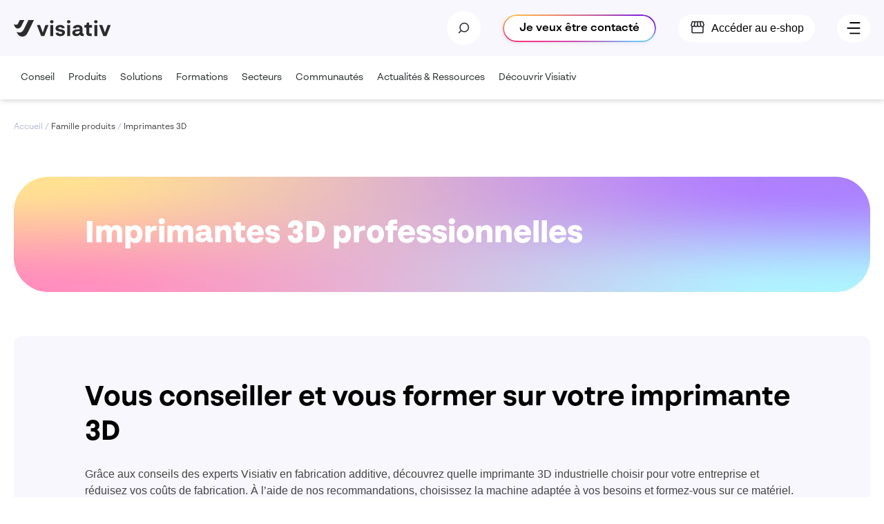

--- FILE ---
content_type: text/html; charset=UTF-8
request_url: https://www.visiativ.com/famille-produits/imprimantes-3d/
body_size: 279277
content:
<!DOCTYPE html>
<html lang="fr-FR" prefix="og: https://ogp.me/ns#">
<head><meta charset="UTF-8"><script>if(navigator.userAgent.match(/MSIE|Internet Explorer/i)||navigator.userAgent.match(/Trident\/7\..*?rv:11/i)){var href=document.location.href;if(!href.match(/[?&]nowprocket/)){if(href.indexOf("?")==-1){if(href.indexOf("#")==-1){document.location.href=href+"?nowprocket=1"}else{document.location.href=href.replace("#","?nowprocket=1#")}}else{if(href.indexOf("#")==-1){document.location.href=href+"&nowprocket=1"}else{document.location.href=href.replace("#","&nowprocket=1#")}}}}</script><script>(()=>{class RocketLazyLoadScripts{constructor(){this.v="2.0.3",this.userEvents=["keydown","keyup","mousedown","mouseup","mousemove","mouseover","mouseenter","mouseout","mouseleave","touchmove","touchstart","touchend","touchcancel","wheel","click","dblclick","input","visibilitychange"],this.attributeEvents=["onblur","onclick","oncontextmenu","ondblclick","onfocus","onmousedown","onmouseenter","onmouseleave","onmousemove","onmouseout","onmouseover","onmouseup","onmousewheel","onscroll","onsubmit"]}async t(){this.i(),this.o(),/iP(ad|hone)/.test(navigator.userAgent)&&this.h(),this.u(),this.l(this),this.m(),this.k(this),this.p(this),this._(),await Promise.all([this.R(),this.L()]),this.lastBreath=Date.now(),this.S(this),this.P(),this.D(),this.O(),this.M(),await this.C(this.delayedScripts.normal),await this.C(this.delayedScripts.defer),await this.C(this.delayedScripts.async),this.F("domReady"),await this.T(),await this.j(),await this.I(),this.F("windowLoad"),await this.A(),window.dispatchEvent(new Event("rocket-allScriptsLoaded")),this.everythingLoaded=!0,this.lastTouchEnd&&await new Promise((t=>setTimeout(t,500-Date.now()+this.lastTouchEnd))),this.H(),this.F("all"),this.U(),this.W()}i(){this.CSPIssue=sessionStorage.getItem("rocketCSPIssue"),document.addEventListener("securitypolicyviolation",(t=>{this.CSPIssue||"script-src-elem"!==t.violatedDirective||"data"!==t.blockedURI||(this.CSPIssue=!0,sessionStorage.setItem("rocketCSPIssue",!0))}),{isRocket:!0})}o(){window.addEventListener("pageshow",(t=>{this.persisted=t.persisted,this.realWindowLoadedFired=!0}),{isRocket:!0}),window.addEventListener("pagehide",(()=>{this.onFirstUserAction=null}),{isRocket:!0})}h(){let t;function e(e){t=e}window.addEventListener("touchstart",e,{isRocket:!0}),window.addEventListener("touchend",(function i(o){Math.abs(o.changedTouches[0].pageX-t.changedTouches[0].pageX)<10&&Math.abs(o.changedTouches[0].pageY-t.changedTouches[0].pageY)<10&&o.timeStamp-t.timeStamp<200&&(o.target.dispatchEvent(new PointerEvent("click",{target:o.target,bubbles:!0,cancelable:!0,detail:1})),event.preventDefault(),window.removeEventListener("touchstart",e,{isRocket:!0}),window.removeEventListener("touchend",i,{isRocket:!0}))}),{isRocket:!0})}q(t){this.userActionTriggered||("mousemove"!==t.type||this.firstMousemoveIgnored?"keyup"===t.type||"mouseover"===t.type||"mouseout"===t.type||(this.userActionTriggered=!0,this.onFirstUserAction&&this.onFirstUserAction()):this.firstMousemoveIgnored=!0),"click"===t.type&&t.preventDefault(),this.savedUserEvents.length>0&&(t.stopPropagation(),t.stopImmediatePropagation()),"touchstart"===this.lastEvent&&"touchend"===t.type&&(this.lastTouchEnd=Date.now()),"click"===t.type&&(this.lastTouchEnd=0),this.lastEvent=t.type,this.savedUserEvents.push(t)}u(){this.savedUserEvents=[],this.userEventHandler=this.q.bind(this),this.userEvents.forEach((t=>window.addEventListener(t,this.userEventHandler,{passive:!1,isRocket:!0})))}U(){this.userEvents.forEach((t=>window.removeEventListener(t,this.userEventHandler,{passive:!1,isRocket:!0}))),this.savedUserEvents.forEach((t=>{t.target.dispatchEvent(new window[t.constructor.name](t.type,t))}))}m(){this.eventsMutationObserver=new MutationObserver((t=>{const e="return false";for(const i of t){if("attributes"===i.type){const t=i.target.getAttribute(i.attributeName);t&&t!==e&&(i.target.setAttribute("data-rocket-"+i.attributeName,t),i.target["rocket"+i.attributeName]=new Function("event",t),i.target.setAttribute(i.attributeName,e))}"childList"===i.type&&i.addedNodes.forEach((t=>{if(t.nodeType===Node.ELEMENT_NODE)for(const i of t.attributes)this.attributeEvents.includes(i.name)&&i.value&&""!==i.value&&(t.setAttribute("data-rocket-"+i.name,i.value),t["rocket"+i.name]=new Function("event",i.value),t.setAttribute(i.name,e))}))}})),this.eventsMutationObserver.observe(document,{subtree:!0,childList:!0,attributeFilter:this.attributeEvents})}H(){this.eventsMutationObserver.disconnect(),this.attributeEvents.forEach((t=>{document.querySelectorAll("[data-rocket-"+t+"]").forEach((e=>{e.setAttribute(t,e.getAttribute("data-rocket-"+t)),e.removeAttribute("data-rocket-"+t)}))}))}k(t){Object.defineProperty(HTMLElement.prototype,"onclick",{get(){return this.rocketonclick||null},set(e){this.rocketonclick=e,this.setAttribute(t.everythingLoaded?"onclick":"data-rocket-onclick","this.rocketonclick(event)")}})}S(t){function e(e,i){let o=e[i];e[i]=null,Object.defineProperty(e,i,{get:()=>o,set(s){t.everythingLoaded?o=s:e["rocket"+i]=o=s}})}e(document,"onreadystatechange"),e(window,"onload"),e(window,"onpageshow");try{Object.defineProperty(document,"readyState",{get:()=>t.rocketReadyState,set(e){t.rocketReadyState=e},configurable:!0}),document.readyState="loading"}catch(t){console.log("WPRocket DJE readyState conflict, bypassing")}}l(t){this.originalAddEventListener=EventTarget.prototype.addEventListener,this.originalRemoveEventListener=EventTarget.prototype.removeEventListener,this.savedEventListeners=[],EventTarget.prototype.addEventListener=function(e,i,o){o&&o.isRocket||!t.B(e,this)&&!t.userEvents.includes(e)||t.B(e,this)&&!t.userActionTriggered||e.startsWith("rocket-")||t.everythingLoaded?t.originalAddEventListener.call(this,e,i,o):t.savedEventListeners.push({target:this,remove:!1,type:e,func:i,options:o})},EventTarget.prototype.removeEventListener=function(e,i,o){o&&o.isRocket||!t.B(e,this)&&!t.userEvents.includes(e)||t.B(e,this)&&!t.userActionTriggered||e.startsWith("rocket-")||t.everythingLoaded?t.originalRemoveEventListener.call(this,e,i,o):t.savedEventListeners.push({target:this,remove:!0,type:e,func:i,options:o})}}F(t){"all"===t&&(EventTarget.prototype.addEventListener=this.originalAddEventListener,EventTarget.prototype.removeEventListener=this.originalRemoveEventListener),this.savedEventListeners=this.savedEventListeners.filter((e=>{let i=e.type,o=e.target||window;return"domReady"===t&&"DOMContentLoaded"!==i&&"readystatechange"!==i||("windowLoad"===t&&"load"!==i&&"readystatechange"!==i&&"pageshow"!==i||(this.B(i,o)&&(i="rocket-"+i),e.remove?o.removeEventListener(i,e.func,e.options):o.addEventListener(i,e.func,e.options),!1))}))}p(t){let e;function i(e){return t.everythingLoaded?e:e.split(" ").map((t=>"load"===t||t.startsWith("load.")?"rocket-jquery-load":t)).join(" ")}function o(o){function s(e){const s=o.fn[e];o.fn[e]=o.fn.init.prototype[e]=function(){return this[0]===window&&t.userActionTriggered&&("string"==typeof arguments[0]||arguments[0]instanceof String?arguments[0]=i(arguments[0]):"object"==typeof arguments[0]&&Object.keys(arguments[0]).forEach((t=>{const e=arguments[0][t];delete arguments[0][t],arguments[0][i(t)]=e}))),s.apply(this,arguments),this}}if(o&&o.fn&&!t.allJQueries.includes(o)){const e={DOMContentLoaded:[],"rocket-DOMContentLoaded":[]};for(const t in e)document.addEventListener(t,(()=>{e[t].forEach((t=>t()))}),{isRocket:!0});o.fn.ready=o.fn.init.prototype.ready=function(i){function s(){parseInt(o.fn.jquery)>2?setTimeout((()=>i.bind(document)(o))):i.bind(document)(o)}return t.realDomReadyFired?!t.userActionTriggered||t.fauxDomReadyFired?s():e["rocket-DOMContentLoaded"].push(s):e.DOMContentLoaded.push(s),o([])},s("on"),s("one"),s("off"),t.allJQueries.push(o)}e=o}t.allJQueries=[],o(window.jQuery),Object.defineProperty(window,"jQuery",{get:()=>e,set(t){o(t)}})}P(){const t=new Map;document.write=document.writeln=function(e){const i=document.currentScript,o=document.createRange(),s=i.parentElement;let n=t.get(i);void 0===n&&(n=i.nextSibling,t.set(i,n));const c=document.createDocumentFragment();o.setStart(c,0),c.appendChild(o.createContextualFragment(e)),s.insertBefore(c,n)}}async R(){return new Promise((t=>{this.userActionTriggered?t():this.onFirstUserAction=t}))}async L(){return new Promise((t=>{document.addEventListener("DOMContentLoaded",(()=>{this.realDomReadyFired=!0,t()}),{isRocket:!0})}))}async I(){return this.realWindowLoadedFired?Promise.resolve():new Promise((t=>{window.addEventListener("load",t,{isRocket:!0})}))}M(){this.pendingScripts=[];this.scriptsMutationObserver=new MutationObserver((t=>{for(const e of t)e.addedNodes.forEach((t=>{"SCRIPT"!==t.tagName||t.noModule||t.isWPRocket||this.pendingScripts.push({script:t,promise:new Promise((e=>{const i=()=>{const i=this.pendingScripts.findIndex((e=>e.script===t));i>=0&&this.pendingScripts.splice(i,1),e()};t.addEventListener("load",i,{isRocket:!0}),t.addEventListener("error",i,{isRocket:!0}),setTimeout(i,1e3)}))})}))})),this.scriptsMutationObserver.observe(document,{childList:!0,subtree:!0})}async j(){await this.J(),this.pendingScripts.length?(await this.pendingScripts[0].promise,await this.j()):this.scriptsMutationObserver.disconnect()}D(){this.delayedScripts={normal:[],async:[],defer:[]},document.querySelectorAll("script[type$=rocketlazyloadscript]").forEach((t=>{t.hasAttribute("data-rocket-src")?t.hasAttribute("async")&&!1!==t.async?this.delayedScripts.async.push(t):t.hasAttribute("defer")&&!1!==t.defer||"module"===t.getAttribute("data-rocket-type")?this.delayedScripts.defer.push(t):this.delayedScripts.normal.push(t):this.delayedScripts.normal.push(t)}))}async _(){await this.L();let t=[];document.querySelectorAll("script[type$=rocketlazyloadscript][data-rocket-src]").forEach((e=>{let i=e.getAttribute("data-rocket-src");if(i&&!i.startsWith("data:")){i.startsWith("//")&&(i=location.protocol+i);try{const o=new URL(i).origin;o!==location.origin&&t.push({src:o,crossOrigin:e.crossOrigin||"module"===e.getAttribute("data-rocket-type")})}catch(t){}}})),t=[...new Map(t.map((t=>[JSON.stringify(t),t]))).values()],this.N(t,"preconnect")}async $(t){if(await this.G(),!0!==t.noModule||!("noModule"in HTMLScriptElement.prototype))return new Promise((e=>{let i;function o(){(i||t).setAttribute("data-rocket-status","executed"),e()}try{if(navigator.userAgent.includes("Firefox/")||""===navigator.vendor||this.CSPIssue)i=document.createElement("script"),[...t.attributes].forEach((t=>{let e=t.nodeName;"type"!==e&&("data-rocket-type"===e&&(e="type"),"data-rocket-src"===e&&(e="src"),i.setAttribute(e,t.nodeValue))})),t.text&&(i.text=t.text),t.nonce&&(i.nonce=t.nonce),i.hasAttribute("src")?(i.addEventListener("load",o,{isRocket:!0}),i.addEventListener("error",(()=>{i.setAttribute("data-rocket-status","failed-network"),e()}),{isRocket:!0}),setTimeout((()=>{i.isConnected||e()}),1)):(i.text=t.text,o()),i.isWPRocket=!0,t.parentNode.replaceChild(i,t);else{const i=t.getAttribute("data-rocket-type"),s=t.getAttribute("data-rocket-src");i?(t.type=i,t.removeAttribute("data-rocket-type")):t.removeAttribute("type"),t.addEventListener("load",o,{isRocket:!0}),t.addEventListener("error",(i=>{this.CSPIssue&&i.target.src.startsWith("data:")?(console.log("WPRocket: CSP fallback activated"),t.removeAttribute("src"),this.$(t).then(e)):(t.setAttribute("data-rocket-status","failed-network"),e())}),{isRocket:!0}),s?(t.fetchPriority="high",t.removeAttribute("data-rocket-src"),t.src=s):t.src="data:text/javascript;base64,"+window.btoa(unescape(encodeURIComponent(t.text)))}}catch(i){t.setAttribute("data-rocket-status","failed-transform"),e()}}));t.setAttribute("data-rocket-status","skipped")}async C(t){const e=t.shift();return e?(e.isConnected&&await this.$(e),this.C(t)):Promise.resolve()}O(){this.N([...this.delayedScripts.normal,...this.delayedScripts.defer,...this.delayedScripts.async],"preload")}N(t,e){this.trash=this.trash||[];let i=!0;var o=document.createDocumentFragment();t.forEach((t=>{const s=t.getAttribute&&t.getAttribute("data-rocket-src")||t.src;if(s&&!s.startsWith("data:")){const n=document.createElement("link");n.href=s,n.rel=e,"preconnect"!==e&&(n.as="script",n.fetchPriority=i?"high":"low"),t.getAttribute&&"module"===t.getAttribute("data-rocket-type")&&(n.crossOrigin=!0),t.crossOrigin&&(n.crossOrigin=t.crossOrigin),t.integrity&&(n.integrity=t.integrity),t.nonce&&(n.nonce=t.nonce),o.appendChild(n),this.trash.push(n),i=!1}})),document.head.appendChild(o)}W(){this.trash.forEach((t=>t.remove()))}async T(){try{document.readyState="interactive"}catch(t){}this.fauxDomReadyFired=!0;try{await this.G(),document.dispatchEvent(new Event("rocket-readystatechange")),await this.G(),document.rocketonreadystatechange&&document.rocketonreadystatechange(),await this.G(),document.dispatchEvent(new Event("rocket-DOMContentLoaded")),await this.G(),window.dispatchEvent(new Event("rocket-DOMContentLoaded"))}catch(t){console.error(t)}}async A(){try{document.readyState="complete"}catch(t){}try{await this.G(),document.dispatchEvent(new Event("rocket-readystatechange")),await this.G(),document.rocketonreadystatechange&&document.rocketonreadystatechange(),await this.G(),window.dispatchEvent(new Event("rocket-load")),await this.G(),window.rocketonload&&window.rocketonload(),await this.G(),this.allJQueries.forEach((t=>t(window).trigger("rocket-jquery-load"))),await this.G();const t=new Event("rocket-pageshow");t.persisted=this.persisted,window.dispatchEvent(t),await this.G(),window.rocketonpageshow&&window.rocketonpageshow({persisted:this.persisted})}catch(t){console.error(t)}}async G(){Date.now()-this.lastBreath>45&&(await this.J(),this.lastBreath=Date.now())}async J(){return document.hidden?new Promise((t=>setTimeout(t))):new Promise((t=>requestAnimationFrame(t)))}B(t,e){return e===document&&"readystatechange"===t||(e===document&&"DOMContentLoaded"===t||(e===window&&"DOMContentLoaded"===t||(e===window&&"load"===t||e===window&&"pageshow"===t)))}static run(){(new RocketLazyLoadScripts).t()}}RocketLazyLoadScripts.run()})();</script>
    
    <meta http-equiv="X-UA-Compatible" content="IE=edge,chrome=1">
    <meta name="viewport" content="width=device-width, initial-scale=1.0">

    	<style>img:is([sizes="auto" i], [sizes^="auto," i]) { contain-intrinsic-size: 3000px 1500px }</style>
	
<!-- Optimisation des moteurs de recherche par Rank Math PRO - https://rankmath.com/ -->
<title>Imprimantes 3D professionnelles - Visiativ</title>
<link rel="preload" as="font" href="https://www.visiativ.com/wp-content/uploads/br-sonoma-semibold.woff2" crossorigin>
<link rel="preload" as="font" href="https://www.visiativ.com/wp-content/uploads/br-sonoma-bold.woff2" crossorigin>
<link rel="preload" as="font" href="https://www.visiativ.com/wp-content/uploads/br-sonoma-black.woff2" crossorigin><link rel="preload" data-rocket-preload as="image" href="https://www.visiativ.com/wp-content/themes/visiativ/assets/svg/gradient-visiativ.webp" fetchpriority="high">
<meta name="description" content="Découvrez les imprimantes 3D professionnelles et trouvez celle qui correspond à vos besoins. Les imprimantes 3D industrielles permettent des économie de temps et d’argent."/>
<meta name="robots" content="follow, index, max-snippet:-1, max-video-preview:-1, max-image-preview:large"/>
<link rel="canonical" href="https://www.visiativ.com/famille-produits/imprimantes-3d/" />
<meta property="og:locale" content="fr_FR" />
<meta property="og:type" content="article" />
<meta property="og:title" content="Imprimantes 3D professionnelles - Visiativ" />
<meta property="og:description" content="Découvrez les imprimantes 3D professionnelles et trouvez celle qui correspond à vos besoins. Les imprimantes 3D industrielles permettent des économie de temps et d’argent." />
<meta property="og:url" content="https://www.visiativ.com/famille-produits/imprimantes-3d/" />
<meta property="og:site_name" content="Visiativ" />
<meta property="article:publisher" content="https://fr-fr.facebook.com/visiativ/" />
<meta name="twitter:card" content="summary_large_image" />
<meta name="twitter:title" content="Imprimantes 3D professionnelles - Visiativ" />
<meta name="twitter:description" content="Découvrez les imprimantes 3D professionnelles et trouvez celle qui correspond à vos besoins. Les imprimantes 3D industrielles permettent des économie de temps et d’argent." />
<meta name="twitter:site" content="@visiativ" />
<meta name="twitter:label1" content="Services" />
<meta name="twitter:data1" content="55" />
<script type="application/ld+json" class="rank-math-schema-pro">{"@context":"https://schema.org","@graph":[{"@type":"Organization","@id":"https://www.visiativ.com/#organization","name":"Visiativ","sameAs":["https://fr-fr.facebook.com/visiativ/","https://twitter.com/visiativ","https://www.linkedin.com/company/visiativ/","https://www.linkedin.com/company/visiativ-manufacturing/","https://www.youtube.com/@Visiativ1","https://www.youtube.com/@myCAD"]},{"@type":"WebSite","@id":"https://www.visiativ.com/#website","url":"https://www.visiativ.com","name":"Visiativ","publisher":{"@id":"https://www.visiativ.com/#organization"},"inLanguage":"fr-FR"},{"@type":"BreadcrumbList","@id":"https://www.visiativ.com/famille-produits/imprimantes-3d/#breadcrumb","itemListElement":[{"@type":"ListItem","position":"1","item":{"@id":"https://www.visiativ.com","name":"Accueil"}},{"@type":"ListItem","position":"2","item":{"@id":"https://www.visiativ.com/famille-produits/imprimantes-3d/","name":"Imprimantes 3D"}}]},{"@type":"CollectionPage","@id":"https://www.visiativ.com/famille-produits/imprimantes-3d/#webpage","url":"https://www.visiativ.com/famille-produits/imprimantes-3d/","name":"Imprimantes 3D professionnelles - Visiativ","isPartOf":{"@id":"https://www.visiativ.com/#website"},"inLanguage":"fr-FR","breadcrumb":{"@id":"https://www.visiativ.com/famille-produits/imprimantes-3d/#breadcrumb"}}]}</script>
<!-- /Extension Rank Math WordPress SEO -->

<link rel='dns-prefetch' href='//cdnjs.cloudflare.com' />
<link rel='dns-prefetch' href='//cdn.jsdelivr.net' />
<link rel='dns-prefetch' href='//unpkg.com' />
<link rel='dns-prefetch' href='//pro.fontawesome.com' />

<link rel="alternate" type="application/rss+xml" title="Flux pour Visiativ &raquo; Imprimantes 3D Famille produits" href="https://www.visiativ.com/famille-produits/imprimantes-3d/feed/" />
<style id='classic-theme-styles-inline-css' type='text/css'>
/*! This file is auto-generated */
.wp-block-button__link{color:#fff;background-color:#32373c;border-radius:9999px;box-shadow:none;text-decoration:none;padding:calc(.667em + 2px) calc(1.333em + 2px);font-size:1.125em}.wp-block-file__button{background:#32373c;color:#fff;text-decoration:none}
</style>
<style id='safe-svg-svg-icon-style-inline-css' type='text/css'>
.safe-svg-cover{text-align:center}.safe-svg-cover .safe-svg-inside{display:inline-block;max-width:100%}.safe-svg-cover svg{height:100%;max-height:100%;max-width:100%;width:100%}

</style>
<style id='global-styles-inline-css' type='text/css'>
:root{--wp--preset--aspect-ratio--square: 1;--wp--preset--aspect-ratio--4-3: 4/3;--wp--preset--aspect-ratio--3-4: 3/4;--wp--preset--aspect-ratio--3-2: 3/2;--wp--preset--aspect-ratio--2-3: 2/3;--wp--preset--aspect-ratio--16-9: 16/9;--wp--preset--aspect-ratio--9-16: 9/16;--wp--preset--color--black: #000000;--wp--preset--color--cyan-bluish-gray: #abb8c3;--wp--preset--color--white: #ffffff;--wp--preset--color--pale-pink: #f78da7;--wp--preset--color--vivid-red: #cf2e2e;--wp--preset--color--luminous-vivid-orange: #ff6900;--wp--preset--color--luminous-vivid-amber: #fcb900;--wp--preset--color--light-green-cyan: #7bdcb5;--wp--preset--color--vivid-green-cyan: #00d084;--wp--preset--color--pale-cyan-blue: #8ed1fc;--wp--preset--color--vivid-cyan-blue: #0693e3;--wp--preset--color--vivid-purple: #9b51e0;--wp--preset--gradient--vivid-cyan-blue-to-vivid-purple: linear-gradient(135deg,rgba(6,147,227,1) 0%,rgb(155,81,224) 100%);--wp--preset--gradient--light-green-cyan-to-vivid-green-cyan: linear-gradient(135deg,rgb(122,220,180) 0%,rgb(0,208,130) 100%);--wp--preset--gradient--luminous-vivid-amber-to-luminous-vivid-orange: linear-gradient(135deg,rgba(252,185,0,1) 0%,rgba(255,105,0,1) 100%);--wp--preset--gradient--luminous-vivid-orange-to-vivid-red: linear-gradient(135deg,rgba(255,105,0,1) 0%,rgb(207,46,46) 100%);--wp--preset--gradient--very-light-gray-to-cyan-bluish-gray: linear-gradient(135deg,rgb(238,238,238) 0%,rgb(169,184,195) 100%);--wp--preset--gradient--cool-to-warm-spectrum: linear-gradient(135deg,rgb(74,234,220) 0%,rgb(151,120,209) 20%,rgb(207,42,186) 40%,rgb(238,44,130) 60%,rgb(251,105,98) 80%,rgb(254,248,76) 100%);--wp--preset--gradient--blush-light-purple: linear-gradient(135deg,rgb(255,206,236) 0%,rgb(152,150,240) 100%);--wp--preset--gradient--blush-bordeaux: linear-gradient(135deg,rgb(254,205,165) 0%,rgb(254,45,45) 50%,rgb(107,0,62) 100%);--wp--preset--gradient--luminous-dusk: linear-gradient(135deg,rgb(255,203,112) 0%,rgb(199,81,192) 50%,rgb(65,88,208) 100%);--wp--preset--gradient--pale-ocean: linear-gradient(135deg,rgb(255,245,203) 0%,rgb(182,227,212) 50%,rgb(51,167,181) 100%);--wp--preset--gradient--electric-grass: linear-gradient(135deg,rgb(202,248,128) 0%,rgb(113,206,126) 100%);--wp--preset--gradient--midnight: linear-gradient(135deg,rgb(2,3,129) 0%,rgb(40,116,252) 100%);--wp--preset--font-size--small: 13px;--wp--preset--font-size--medium: 20px;--wp--preset--font-size--large: 36px;--wp--preset--font-size--x-large: 42px;--wp--preset--spacing--20: 0.44rem;--wp--preset--spacing--30: 0.67rem;--wp--preset--spacing--40: 1rem;--wp--preset--spacing--50: 1.5rem;--wp--preset--spacing--60: 2.25rem;--wp--preset--spacing--70: 3.38rem;--wp--preset--spacing--80: 5.06rem;--wp--preset--shadow--natural: 6px 6px 9px rgba(0, 0, 0, 0.2);--wp--preset--shadow--deep: 12px 12px 50px rgba(0, 0, 0, 0.4);--wp--preset--shadow--sharp: 6px 6px 0px rgba(0, 0, 0, 0.2);--wp--preset--shadow--outlined: 6px 6px 0px -3px rgba(255, 255, 255, 1), 6px 6px rgba(0, 0, 0, 1);--wp--preset--shadow--crisp: 6px 6px 0px rgba(0, 0, 0, 1);}:where(.is-layout-flex){gap: 0.5em;}:where(.is-layout-grid){gap: 0.5em;}body .is-layout-flex{display: flex;}.is-layout-flex{flex-wrap: wrap;align-items: center;}.is-layout-flex > :is(*, div){margin: 0;}body .is-layout-grid{display: grid;}.is-layout-grid > :is(*, div){margin: 0;}:where(.wp-block-columns.is-layout-flex){gap: 2em;}:where(.wp-block-columns.is-layout-grid){gap: 2em;}:where(.wp-block-post-template.is-layout-flex){gap: 1.25em;}:where(.wp-block-post-template.is-layout-grid){gap: 1.25em;}.has-black-color{color: var(--wp--preset--color--black) !important;}.has-cyan-bluish-gray-color{color: var(--wp--preset--color--cyan-bluish-gray) !important;}.has-white-color{color: var(--wp--preset--color--white) !important;}.has-pale-pink-color{color: var(--wp--preset--color--pale-pink) !important;}.has-vivid-red-color{color: var(--wp--preset--color--vivid-red) !important;}.has-luminous-vivid-orange-color{color: var(--wp--preset--color--luminous-vivid-orange) !important;}.has-luminous-vivid-amber-color{color: var(--wp--preset--color--luminous-vivid-amber) !important;}.has-light-green-cyan-color{color: var(--wp--preset--color--light-green-cyan) !important;}.has-vivid-green-cyan-color{color: var(--wp--preset--color--vivid-green-cyan) !important;}.has-pale-cyan-blue-color{color: var(--wp--preset--color--pale-cyan-blue) !important;}.has-vivid-cyan-blue-color{color: var(--wp--preset--color--vivid-cyan-blue) !important;}.has-vivid-purple-color{color: var(--wp--preset--color--vivid-purple) !important;}.has-black-background-color{background-color: var(--wp--preset--color--black) !important;}.has-cyan-bluish-gray-background-color{background-color: var(--wp--preset--color--cyan-bluish-gray) !important;}.has-white-background-color{background-color: var(--wp--preset--color--white) !important;}.has-pale-pink-background-color{background-color: var(--wp--preset--color--pale-pink) !important;}.has-vivid-red-background-color{background-color: var(--wp--preset--color--vivid-red) !important;}.has-luminous-vivid-orange-background-color{background-color: var(--wp--preset--color--luminous-vivid-orange) !important;}.has-luminous-vivid-amber-background-color{background-color: var(--wp--preset--color--luminous-vivid-amber) !important;}.has-light-green-cyan-background-color{background-color: var(--wp--preset--color--light-green-cyan) !important;}.has-vivid-green-cyan-background-color{background-color: var(--wp--preset--color--vivid-green-cyan) !important;}.has-pale-cyan-blue-background-color{background-color: var(--wp--preset--color--pale-cyan-blue) !important;}.has-vivid-cyan-blue-background-color{background-color: var(--wp--preset--color--vivid-cyan-blue) !important;}.has-vivid-purple-background-color{background-color: var(--wp--preset--color--vivid-purple) !important;}.has-black-border-color{border-color: var(--wp--preset--color--black) !important;}.has-cyan-bluish-gray-border-color{border-color: var(--wp--preset--color--cyan-bluish-gray) !important;}.has-white-border-color{border-color: var(--wp--preset--color--white) !important;}.has-pale-pink-border-color{border-color: var(--wp--preset--color--pale-pink) !important;}.has-vivid-red-border-color{border-color: var(--wp--preset--color--vivid-red) !important;}.has-luminous-vivid-orange-border-color{border-color: var(--wp--preset--color--luminous-vivid-orange) !important;}.has-luminous-vivid-amber-border-color{border-color: var(--wp--preset--color--luminous-vivid-amber) !important;}.has-light-green-cyan-border-color{border-color: var(--wp--preset--color--light-green-cyan) !important;}.has-vivid-green-cyan-border-color{border-color: var(--wp--preset--color--vivid-green-cyan) !important;}.has-pale-cyan-blue-border-color{border-color: var(--wp--preset--color--pale-cyan-blue) !important;}.has-vivid-cyan-blue-border-color{border-color: var(--wp--preset--color--vivid-cyan-blue) !important;}.has-vivid-purple-border-color{border-color: var(--wp--preset--color--vivid-purple) !important;}.has-vivid-cyan-blue-to-vivid-purple-gradient-background{background: var(--wp--preset--gradient--vivid-cyan-blue-to-vivid-purple) !important;}.has-light-green-cyan-to-vivid-green-cyan-gradient-background{background: var(--wp--preset--gradient--light-green-cyan-to-vivid-green-cyan) !important;}.has-luminous-vivid-amber-to-luminous-vivid-orange-gradient-background{background: var(--wp--preset--gradient--luminous-vivid-amber-to-luminous-vivid-orange) !important;}.has-luminous-vivid-orange-to-vivid-red-gradient-background{background: var(--wp--preset--gradient--luminous-vivid-orange-to-vivid-red) !important;}.has-very-light-gray-to-cyan-bluish-gray-gradient-background{background: var(--wp--preset--gradient--very-light-gray-to-cyan-bluish-gray) !important;}.has-cool-to-warm-spectrum-gradient-background{background: var(--wp--preset--gradient--cool-to-warm-spectrum) !important;}.has-blush-light-purple-gradient-background{background: var(--wp--preset--gradient--blush-light-purple) !important;}.has-blush-bordeaux-gradient-background{background: var(--wp--preset--gradient--blush-bordeaux) !important;}.has-luminous-dusk-gradient-background{background: var(--wp--preset--gradient--luminous-dusk) !important;}.has-pale-ocean-gradient-background{background: var(--wp--preset--gradient--pale-ocean) !important;}.has-electric-grass-gradient-background{background: var(--wp--preset--gradient--electric-grass) !important;}.has-midnight-gradient-background{background: var(--wp--preset--gradient--midnight) !important;}.has-small-font-size{font-size: var(--wp--preset--font-size--small) !important;}.has-medium-font-size{font-size: var(--wp--preset--font-size--medium) !important;}.has-large-font-size{font-size: var(--wp--preset--font-size--large) !important;}.has-x-large-font-size{font-size: var(--wp--preset--font-size--x-large) !important;}
:where(.wp-block-post-template.is-layout-flex){gap: 1.25em;}:where(.wp-block-post-template.is-layout-grid){gap: 1.25em;}
:where(.wp-block-columns.is-layout-flex){gap: 2em;}:where(.wp-block-columns.is-layout-grid){gap: 2em;}
:root :where(.wp-block-pullquote){font-size: 1.5em;line-height: 1.6;}
</style>
<link data-minify="1" rel='stylesheet' id='sbttb-fonts-css' href='https://www.visiativ.com/wp-content/cache/min/1/wp-content/plugins/smooth-back-to-top-button/assets/css/sbttb-fonts.css?ver=1759764607' type='text/css' media='all' />
<link data-minify="1" rel='stylesheet' id='sbttb-style-css' href='https://www.visiativ.com/wp-content/cache/min/1/wp-content/plugins/smooth-back-to-top-button/assets/css/smooth-back-to-top-button.css?ver=1759764607' type='text/css' media='all' />
<link data-minify="1" rel='stylesheet' id='wordpress-country-selector-css' href='https://www.visiativ.com/wp-content/cache/min/1/wp-content/plugins/wordpress-country-selector/public/css/wordpress-country-selector-public.css?ver=1759764607' type='text/css' media='all' />
<link data-minify="1" rel='stylesheet' id='wordpress-country-selector-mapglyphs-css' href='https://www.visiativ.com/wp-content/cache/min/1/wp-content/plugins/wordpress-country-selector/public/css/mapglyphs.css?ver=1759764607' type='text/css' media='all' />
<link rel='stylesheet' id='wordpress-country-selector-flag-icon-css' href='https://www.visiativ.com/wp-content/plugins/wordpress-country-selector/public/css/flag-icon.min.css?ver=1.6.4' type='text/css' media='all' />
<link rel='stylesheet' id='wordpress-country-selector-custom-css' href='https://www.visiativ.com/wp-content/plugins/wordpress-country-selector/public/css/wordpress-country-selector-custom.css?ver=1.6.4' type='text/css' media='all' />
<link data-minify="1" rel='stylesheet' id='lbwps-styles-photoswipe5-main-css' href='https://www.visiativ.com/wp-content/cache/min/1/wp-content/plugins/lightbox-photoswipe/assets/ps5/styles/main.css?ver=1759764607' type='text/css' media='all' />
<link data-minify="1" rel='stylesheet' id='jquery-modal-css' href='https://www.visiativ.com/wp-content/cache/min/1/ajax/libs/jquery-modal/0.9.2/jquery.modal.min.css?ver=1759764607' type='text/css' media='all' />
<link data-minify="1" rel='stylesheet' id='-css' href='https://www.visiativ.com/wp-content/cache/min/1/wp-content/themes/visiativ/assets/css/vnav.css?ver=1759764607' type='text/css' media='all' />
<link data-minify="1" rel='stylesheet' id='sal-css' href='https://www.visiativ.com/wp-content/cache/min/1/wp-content/themes/visiativ/assets/css/lib/sal.css?ver=1759764607' type='text/css' media='all' />
<style id='akismet-widget-style-inline-css' type='text/css'>

			.a-stats {
				--akismet-color-mid-green: #357b49;
				--akismet-color-white: #fff;
				--akismet-color-light-grey: #f6f7f7;

				max-width: 350px;
				width: auto;
			}

			.a-stats * {
				all: unset;
				box-sizing: border-box;
			}

			.a-stats strong {
				font-weight: 600;
			}

			.a-stats a.a-stats__link,
			.a-stats a.a-stats__link:visited,
			.a-stats a.a-stats__link:active {
				background: var(--akismet-color-mid-green);
				border: none;
				box-shadow: none;
				border-radius: 8px;
				color: var(--akismet-color-white);
				cursor: pointer;
				display: block;
				font-family: -apple-system, BlinkMacSystemFont, 'Segoe UI', 'Roboto', 'Oxygen-Sans', 'Ubuntu', 'Cantarell', 'Helvetica Neue', sans-serif;
				font-weight: 500;
				padding: 12px;
				text-align: center;
				text-decoration: none;
				transition: all 0.2s ease;
			}

			/* Extra specificity to deal with TwentyTwentyOne focus style */
			.widget .a-stats a.a-stats__link:focus {
				background: var(--akismet-color-mid-green);
				color: var(--akismet-color-white);
				text-decoration: none;
			}

			.a-stats a.a-stats__link:hover {
				filter: brightness(110%);
				box-shadow: 0 4px 12px rgba(0, 0, 0, 0.06), 0 0 2px rgba(0, 0, 0, 0.16);
			}

			.a-stats .count {
				color: var(--akismet-color-white);
				display: block;
				font-size: 1.5em;
				line-height: 1.4;
				padding: 0 13px;
				white-space: nowrap;
			}
		
</style>
<link data-minify="1" rel='stylesheet' id='style-pilopress-css' href='https://www.visiativ.com/wp-content/cache/min/1/wp-content/themes/visiativ/pilopress/assets/styles.min.css?ver=1759764607' type='text/css' media='all' />
<link data-minify="1" rel='stylesheet' id='plyr-css' href='https://www.visiativ.com/wp-content/cache/min/1/ajax/libs/plyr/3.6.3/plyr.min.css?ver=1759764607' type='text/css' media='all' />
<link rel='stylesheet' id='splide-css' href='https://cdn.jsdelivr.net/npm/@splidejs/splide@latest/dist/css/splide-core.min.css?ver=2.4.21' type='text/css' media='all' />
<link rel='stylesheet' id='splidejs-css' href='https://cdn.jsdelivr.net/npm/@splidejs/splide@3.6.9/dist/css/splide.min.css?ver=3.6.9' type='text/css' media='all' />
<link data-minify="1" rel='stylesheet' id='searchwp-live-search-css' href='https://www.visiativ.com/wp-content/cache/min/1/wp-content/plugins/searchwp-live-ajax-search/assets/styles/style.css?ver=1759764607' type='text/css' media='all' />
<style id='searchwp-live-search-inline-css' type='text/css'>
.searchwp-live-search-result .searchwp-live-search-result--title a {
  font-size: 16px;
}
.searchwp-live-search-result .searchwp-live-search-result--price {
  font-size: 14px;
}
.searchwp-live-search-result .searchwp-live-search-result--add-to-cart .button {
  font-size: 14px;
}

</style>
<link data-minify="1" rel='stylesheet' id='searchwp-forms-css' href='https://www.visiativ.com/wp-content/cache/min/1/wp-content/plugins/searchwp/assets/css/frontend/search-forms.css?ver=1759764607' type='text/css' media='all' />
<link data-minify="1" rel='stylesheet' id='fa-pro-css' href='https://www.visiativ.com/wp-content/cache/min/1/releases/v5.15.4/css/all.css?ver=1759764608' type='text/css' media='all' />
<!--n2css--><!--n2js--><script type="text/javascript" id="jquery-core-js-extra">
/* <![CDATA[ */
var pipAddon = {"ajax":"https:\/\/www.visiativ.com\/wp-admin\/admin-ajax.php","theme":"https:\/\/www.visiativ.com\/wp-content\/themes\/visiativ","layouts":"https:\/\/www.visiativ.com\/wp-content\/themes\/visiativ\/pilopress\/layouts"};
/* ]]> */
</script>
<script type="text/javascript" src="https://www.visiativ.com/wp-includes/js/jquery/jquery.min.js?ver=3.7.1" id="jquery-core-js" data-rocket-defer defer></script>
<script type="text/javascript" src="https://www.visiativ.com/wp-includes/js/jquery/jquery-migrate.min.js?ver=3.4.1" id="jquery-migrate-js" data-rocket-defer defer></script>
<script type="text/javascript" src="https://cdn.jsdelivr.net/npm/js-cookie@3.0.5/dist/js.cookie.min.js?ver=6.8.1" id="cookie-manager-js" data-rocket-defer defer></script>
<script type="text/javascript" src="https://www.visiativ.com/wp-content/themes/visiativ/assets/js/lib/jquery.initialize.min.js?ver=6.8.1" id="jquery-initialize-js" data-rocket-defer defer></script>
<script type="rocketlazyloadscript" data-rocket-type="text/javascript" data-rocket-src="https://www.visiativ.com/wp-content/themes/visiativ/assets/js/lib/iframeResizer.min.js?ver=6.8.1" id="iframe-resizer-js" data-rocket-defer defer></script>

            <style type="text/css">
                .progress-wrap {
                    bottom: 75px;
                    height: 46px;
                    width: 46px;
                    border-radius: 46px;
                    background-color: #ffffff;
                    box-shadow: inset 0 0 0 0px #ffffff;
                }

                .progress-wrap.btn-left-side {
                    left: 50px;
                }

                .progress-wrap.btn-right-side {
                    right: 50px;
                }

                .progress-wrap::after {
                    width: 46px;
                    height: 46px;
                    color: #1f2029;
                    font-size: 24px;
                    content: '\e90a';
                    line-height: 46px;
                }

                .progress-wrap:hover::after {
                    color: #1f2029;
                }

                .progress-wrap svg.progress-circle path {
                    stroke: #8224e3;
                    stroke-width: 5px;
                }

                
                
                
            </style>

			            <!-- Google Tag Manager -->
            <script type="rocketlazyloadscript">(function(w,d,s,l,i){w[l]=w[l]||[];w[l].push({'gtm.start':
                        new Date().getTime(),event:'gtm.js'});var f=d.getElementsByTagName(s)[0],
                    j=d.createElement(s),dl=l!='dataLayer'?'&l='+l:'';j.async=true;j.src=
                    'https://www.googletagmanager.com/gtm.js?id='+i+dl;f.parentNode.insertBefore(j,f);
                })(window,document,'script','dataLayer','GTM-MNC8GF2');</script>
            <!-- End Google Tag Manager -->
            <style>
            @media (min-width: 1025px) {
                .wptb-sticky-header {
                    top: 126px !important;
                }
            }

            @media (max-width: 1024px) {
                .wptb-sticky-header {
                    top: 64px !important;
                }
            }
        </style><link rel="icon" href="https://www.visiativ.com/wp-content/uploads/cropped-favicon-150x150.png" sizes="32x32" />
<link rel="icon" href="https://www.visiativ.com/wp-content/uploads/cropped-favicon-300x300.png" sizes="192x192" />
<link rel="apple-touch-icon" href="https://www.visiativ.com/wp-content/uploads/cropped-favicon-300x300.png" />
<meta name="msapplication-TileImage" content="https://www.visiativ.com/wp-content/uploads/cropped-favicon-300x300.png" />
		<style type="text/css" id="wp-custom-css">
			
.hero-custom-vivaneau .container a {min-width: unset !important;}

/**fix de l'alignement des images dans wysiwig quand elles sont en webp**/ 
.aligncenter > img {
	margin:auto !important
}

#legal-hero .container-dynamic-img {
    background: #2e2f38;
}

/**Fix du menu communauté**/
@media only screen and (max-width: 1536px) and (min-width: 1024px) {
    .communautes-and-formations div:last-child {
        width: 100% !important;
    }
}
/**sticky landing page **/
#wysiwyg-simple-nemo-18 { 
	position: sticky !important;
	top: 0;
	z-index: 100;
	padding: 0;
}

/**Correction habile des filtres bugués sur le calendrier des formations
#calendar-inputs-2>.selectMultiple{
	display: none!important
}
#calendar-inputs-btn .form-clear-btn{
	display: none!important
}
**/		</style>
		<noscript><style id="rocket-lazyload-nojs-css">.rll-youtube-player, [data-lazy-src]{display:none !important;}</style></noscript><style id="rocket-lazyrender-inline-css">[data-wpr-lazyrender] {content-visibility: auto;}</style><meta name="generator" content="WP Rocket 3.18.3" data-wpr-features="wpr_delay_js wpr_defer_js wpr_minify_js wpr_preload_fonts wpr_lazyload_images wpr_lazyload_iframes wpr_automatic_lazy_rendering wpr_oci wpr_image_dimensions wpr_minify_css wpr_preload_links wpr_desktop" /></head>
<body class="archive tax-famille-produits term-imprimantes-3d term-852 wp-custom-logo wp-theme-visiativ relative" x-data="{ filters_modal : false }">

<div  class="absolute inset-0 bg-black opacity-0" :class="{ 'opacity-50 z-40': filters_modal }"></div>

            <!-- Google Tag Manager (noscript) -->
            <noscript><iframe src="https://www.googletagmanager.com/ns.html?id=GTM-MNC8GF2"
                              height="0" width="0" style="display:none;visibility:hidden"></iframe></noscript>
            <!-- End Google Tag Manager (noscript) -->
            
<!-- Menu -->
    <header id="menu-contained-vivaneau-28"            class="menu-contained-vivaneau sticky w-full   pt-0 pb-0 md:pt-0 md:pb-0 lg:pt-0 lg:pb-0 top-0 z-20 transition-transform duration-300"
                    data-scrolled-classes="shadow">

        <div  class="bg-light-gray">
            <div  class="container relative">

                <div class="inner-wrapper-top-menu flex w-full h-auto lg:h-full items-center justify-end static top-0 lg:top-20 left-0 text-black bg-light-gray z-10">

                    <div class="wrapper-logo py-7 z-10 mr-auto">
                                                    <a href="https://www.visiativ.com/">
                                <img
                                        class="logo h-6 w-full object-left object-contain"
                                        src="https://www.visiativ.com/wp-content/uploads/visiativ-logo-black.svg"
                                        alt="logo visiativ"
                                        width="361"
                                        height="62">
                            </a>
                                            </div>

                                        <nav id="wrapper-top-menu" class="wrapper-top-menu flex items-center lg:py-4 ">

                        <ul id="top-menu" class="lg:flex items-center h-full p-4 lg:p-0 lg:text-black lg:space-x-8 lg:mr-8"><li id="menu-item-1352" class="menu-item menu-item-type-custom menu-item-object-custom menu-item-1352 search-menu "><a href="#"><div class="relative wrapper-search js-search">
                            <label class="btn-search" for="searchform">
                                <svg width="17" height="17" viewBox="0 0 19 19" fill="none" xmlns="http://www.w3.org/2000/svg">
<path fill-rule="evenodd" clip-rule="evenodd" d="M16.3889 8.6389C16.3889 5.30983 13.6901 2.61109 10.361 2.61109C7.03197 2.61109 4.33323 5.30983 4.33323 8.6389C4.33323 10.2626 4.97526 11.7364 6.0193 12.8203C6.04899 12.8431 6.07754 12.868 6.10472 12.8952C6.1319 12.9224 6.15689 12.9509 6.17967 12.9806C7.2635 14.0247 8.7373 14.6667 10.361 14.6667C13.6901 14.6667 16.3889 11.968 16.3889 8.6389ZM5.52357 14.6942C6.8494 15.7547 8.53116 16.3889 10.361 16.3889C14.6413 16.3889 18.1111 12.9191 18.1111 8.6389C18.1111 4.35867 14.6413 0.888855 10.361 0.888855C6.08081 0.888855 2.611 4.35867 2.611 8.6389C2.611 10.4688 3.24519 12.1505 4.30576 13.4764L1.14106 16.6411C0.804777 16.9774 0.804777 17.5226 1.14106 17.8589C1.47735 18.1952 2.02258 18.1952 2.35886 17.8589L5.52357 14.6942Z" fill="#2E2F38"/>
</svg>
                            </label>
                            <div class="relative hidden overflow-hidden menu-search lg:fixed lg:top-0 lg:left-auto lg:right-0 lg:mt-5 lg:w-3/5 lg:mr-48 lg:z-50">
                                <form role="search" method="get" id="searchform" class="searchform" action="https://www.visiativ.com">
                                    <input
                                            class="bg-white px-4 py-1.5 border border-solid border-black rounded-full w-full focus:outline-none deletable"
                                            type="search" name="s" id="s" value="" placeholder=""
                                            data-swplive="true">
                                </form>
                            </div>
                        </div></a></li>
<li id="menu-item-1373" class="menu-item menu-item-type-custom menu-item-object-custom menu-item-1373 contact btn-primary hidden lg:flex tech-open-call-me-modal "><a href="#">Je veux être contacté</a></li>
<li id="menu-item-20921" class="menu-item menu-item-type-custom menu-item-object-custom menu-item-20921 eshop hidden lg:flex "><a target="_blank" href="https://shop.visiativ.com"><div class="d-flex relative px-4 py-2 rounded-full bg-white">
                            <label class="absolute top-1.5">
                                <svg width="24" height="25" viewBox="0 0 24 25" fill="none" xmlns="http://www.w3.org/2000/svg">
<mask id="mask0_5293_2900" style="mask-type:alpha" maskUnits="userSpaceOnUse" x="0" y="0" width="24" height="25">
<rect width="24" height="24" transform="matrix(-1 8.74228e-08 8.74228e-08 1 24 0.500015)" fill="#D9D9D9"/>
</mask>
<g mask="url(#mask0_5293_2900)">
<path d="M18.9268 21.25C19.432 21.25 19.8595 21.075 20.2095 20.725C20.5595 20.375 20.7345 19.9475 20.7345 19.4423L20.7345 11.4539C21.1371 11.1231 21.4393 10.6939 21.6413 10.1664C21.8432 9.6388 21.8474 9.06925 21.6538 8.45772L20.6422 5.15387C20.5089 4.73337 20.2826 4.39427 19.9634 4.13657C19.6441 3.87889 19.2627 3.75005 18.8191 3.75005L5.16917 3.75005C4.72557 3.75005 4.34672 3.87312 4.03262 4.11927C3.71852 4.36542 3.48968 4.70388 3.34609 5.13465L2.31532 8.45772C2.12174 9.06926 2.12591 9.63688 2.32782 10.1606C2.52974 10.6843 2.83198 11.1218 3.23455 11.4731L3.23455 19.4423C3.23455 19.9475 3.40955 20.375 3.75955 20.725C4.10955 21.075 4.53711 21.25 5.04225 21.25L18.9268 21.25ZM9.78455 10.75C9.23838 10.75 8.8278 10.5831 8.5528 10.2491C8.2778 9.91511 8.1653 9.55646 8.2153 9.17312L8.82297 5.25L11.2345 5.25L11.2345 9.20002C11.2345 9.62054 11.0922 9.98401 10.8076 10.2904C10.523 10.5968 10.182 10.75 9.78455 10.75ZM14.2845 10.75C13.8243 10.75 13.4509 10.5968 13.1643 10.2904C12.8778 9.98401 12.7345 9.62054 12.7345 9.20002L12.7345 5.25L15.1461 5.25L15.7538 9.21157C15.8076 9.56671 15.6961 9.9119 15.4192 10.2471C15.1422 10.5824 14.764 10.75 14.2845 10.75ZM18.7345 10.75C18.364 10.75 18.0454 10.6209 17.7787 10.3625C17.5121 10.1042 17.3473 9.77951 17.2845 9.3885L16.696 5.25L18.8191 5.25C18.9281 5.25 19.0147 5.27404 19.0788 5.32212C19.1429 5.3702 19.191 5.44233 19.223 5.5385L20.1845 8.79232C20.3166 9.22182 20.2544 9.65548 19.998 10.0933C19.7416 10.5311 19.3204 10.75 18.7345 10.75ZM5.23455 10.75C4.69351 10.75 4.2794 10.5375 3.99222 10.1125C3.70504 9.68753 3.6358 9.24746 3.78452 8.79232L4.79605 5.51925C4.82811 5.4231 4.87619 5.35418 4.94029 5.3125C5.00439 5.27083 5.09094 5.25 5.19992 5.25L7.27302 5.25L6.68455 9.3885C6.62173 9.77951 6.45699 10.1042 6.19032 10.3625C5.92366 10.6209 5.60506 10.75 5.23455 10.75ZM18.9268 19.75L5.04225 19.75C4.95248 19.75 4.87876 19.7212 4.82107 19.6635C4.76337 19.6058 4.73452 19.5321 4.73452 19.4423L4.73452 12.1615C4.84349 12.2013 4.93451 12.226 5.0076 12.2356C5.08068 12.2452 5.15633 12.25 5.23455 12.25C5.68455 12.25 6.08038 12.1686 6.42205 12.0058C6.76371 11.843 7.0948 11.5821 7.4153 11.2231C7.69606 11.5359 8.02811 11.7852 8.41145 11.9711C8.79478 12.157 9.23196 12.25 9.72299 12.25C10.1474 12.25 10.5474 12.1619 10.923 11.9856C11.2986 11.8093 11.6525 11.5551 11.9845 11.2231C12.2935 11.5551 12.6435 11.8093 13.0345 11.9856C13.4256 12.1619 13.8217 12.25 14.223 12.25C14.6743 12.25 15.0974 12.1683 15.4922 12.0048C15.8871 11.8414 16.2345 11.5808 16.5345 11.2231C16.9551 11.6436 17.3426 11.9199 17.697 12.0519C18.0515 12.184 18.3974 12.25 18.7345 12.25C18.8127 12.25 18.8935 12.2452 18.9768 12.2356C19.0602 12.226 19.1461 12.2013 19.2345 12.1615L19.2345 19.4423C19.2345 19.5321 19.2057 19.6058 19.148 19.6635C19.0903 19.7212 19.0166 19.75 18.9268 19.75Z" fill="#1C1B1F"/>
</g>
</svg>
                            </label>
                            <label class="items-center invisible lg:visible pl-8">Accéder au e-shop</label>
                        </div></a></li>
</ul>
                    </nav>

                                        <div id="burger" class="wrapper-burger-button block lg:relative z-10">

                        <button id="nav-toggle"
                                class="
                                burger-button-transparent flex items-center px-3 py-2 rounded-full text-black bg-white focus:text-primary focus:outline-none hover:text-primary">

                            <svg
                                    class="pointer-events-none close burger-button-close fill-current h-6 w-6"
                                    viewBox="0 0 25 25"
                                    fill="none"
                                    xmlns="http://www.w3.org/2000/svg">
                                <title>Menu</title>
                                <path d="M21.4307 20.1952L7.43066 20.1952" stroke="currentColor" stroke-width="2" stroke-linecap="round" stroke-linejoin="round"/>
                                <path d="M21.4307 12.1952L3.43066 12.1952" stroke="currentColor" stroke-width="2" stroke-linecap="round" stroke-linejoin="round"/>
                                <path d="M21.4307 4.19519L7.43066 4.19519" stroke="currentColor" stroke-width="2" stroke-linecap="round" stroke-linejoin="round"/>
                            </svg>

                            <svg class="pointer-events-none open burger-button-open h-6 w-6 fill-current hidden" viewBox="0 0 24 24" fill="none"
                                 xmlns="http://www.w3.org/2000/svg">
                                <title>Menu</title>
                                <path d="M19.5 5L15.5 9" stroke="currentColor" stroke-width="2" stroke-linecap="round" stroke-linejoin="round"/>
                                <path d="M9 15.5L5 19.5" stroke="currentColor" stroke-width="2" stroke-linecap="round" stroke-linejoin="round"/>
                                <path d="M19.5 19.5L5 5" stroke="currentColor" stroke-width="2" stroke-linecap="round" stroke-linejoin="round"/>
                            </svg>

                        </button>

                                                <nav
                                id="wrapper-menu-burger"
                                class="wrapper-burger-menu hidden w-full overflow-y-auto lg:h-auto items-center justify-end absolute lg:w-64 top-full lg:top-16 -mt-2 left-0 lg:left-auto right-0 text-black text-center text-sm shadow-sm z-50 p-4 bg-light-gray">

                            <ul id="menu-burger" class="flex flex-col lg:block items-center space-y-8 lg:space-y-0 px-4 lg:px-0"><li id="menu-item-1953" class="menu-item menu-item-type-post_type menu-item-object-page menu-item-1953 lang-selector "><a href="https://www.visiativ.com/choisissez-votre-langue/"><div class="flex flex-wrap items-center justify-center">
                            <span class="hidden px-1 border-r border-black lg:inline-block">Langue</span>
                            <span class="px-1 border-r border-black">Visiativ</span>
                            <span class="inline-flex items-center px-1 uppercase">
                                <span class="mr-1">fr</span>
                                <svg width="24" height="24" viewBox="0 0 24 24" fill="none" xmlns="http://www.w3.org/2000/svg">
<path fill-rule="evenodd" clip-rule="evenodd" d="M10.1812 4.20753C6.89129 4.97235 4.38023 7.76694 4.0394 11.2H7.71797C7.90886 8.68613 8.76224 6.27456 10.1812 4.20753ZM13.8186 4.20755C15.2376 6.27457 16.091 8.68614 16.2819 11.2H19.9604C19.6196 7.76696 17.1086 4.97239 13.8186 4.20755ZM14.6767 11.2C14.4654 8.73123 13.5341 6.3787 11.9999 4.43481C10.4657 6.3787 9.53448 8.73123 9.32316 11.2H14.6767ZM9.32317 12.8H14.6767C14.4654 15.2686 13.5341 17.6211 11.9999 19.565C10.4657 17.6211 9.53451 15.2686 9.32317 12.8ZM7.71798 12.8H4.03941C4.38027 16.2329 6.89132 19.0275 10.1812 19.7923C8.76227 17.7253 7.90888 15.3137 7.71798 12.8ZM13.8187 19.7923C15.2376 17.7253 16.091 15.3137 16.2819 12.8H19.9604C19.6195 16.2329 17.1085 19.0274 13.8187 19.7923ZM11.9999 2.3999C6.69797 2.3999 2.3999 6.69797 2.3999 11.9999C2.3999 17.3018 6.69797 21.5999 11.9999 21.5999C17.3018 21.5999 21.5999 17.3019 21.5999 12V11.9999C21.5999 6.69797 17.3018 2.3999 11.9999 2.3999Z" fill="#2E2F38"/>
</svg>
                            </span>
                        </div></a></li>
<li id="menu-item-9421" class="menu-item block w-full "><a href="#"><hr></a></li>
<li id="menu-item-9425"><a href="https://www.visiativ.com/support-clients-visiativ/"><span>Service client (n° gratuit)</span></a></li>
<li id="menu-item-9424"><a href="tel:0969322223"><strong><i class="fa-fw  mr-2 fas fa-phone-alt" aria-hidden="true"></i>09 69 32 22 23</strong></a></li>
<li id="menu-item-12286"><a href="tel:0969322223"><span>Lundi au vendredi</span></a></li>
<li id="menu-item-12287"><a href="tel:0969322223"><span>8h30-12h &#038; 13h30-17h</span></a></li>
<li id="menu-item-7224" class="menu-item menu-item-type-custom menu-item-object-custom menu-item-7224 "><a href="https://www.visiativ.com/support-clients-visiativ/"><span style="color: #006ED3">Accéder au support clients de Visiativ</span></a></li>
<li id="menu-item-14330" class="hidden menu-item menu-item-type-custom menu-item-object-custom menu-item-14330 services grid "><a href="#">Élément de menu</a></li>
</ul>
                        </nav>

                    </div>

                </div>

            </div>
        </div>
    </header>
    <header  id="vnav-mobile">
    <nav class="vnav">
        <div class="top-bar">
            <div id="logo-m">
                <a href="/" title="Visiativ"><img width="120" height="21" src="data:image/svg+xml,%3Csvg%20xmlns='http://www.w3.org/2000/svg'%20viewBox='0%200%20120%2021'%3E%3C/svg%3E" data-lazy-src="https://www.visiativ.com/wp-content/themes/visiativ/assets/svg/visiativ_logo_w.svg" ><noscript><img width="120" height="21" src="https://www.visiativ.com/wp-content/themes/visiativ/assets/svg/visiativ_logo_w.svg" ></noscript></a>
            </div>

            <div class="buttons">
                <div class="absolute overflow-hidden menu-search">
                    <form role="search" method="get" id="searchform" class="searchform" action="https://www.visiativ.com">
                        <input class="bg-white px-4 py-1.5 border border-solid border-black rounded-full w-full focus:outline-none" type="search" name="s" id="s" value="" placeholder="" data-swplive="true" autocomplete="off" aria-owns="" aria-autocomplete="both" aria-label="">
                    </form>
                </div>
                <a id="search-trigger" href="#"><i class="fal fa-search"></i></a>
                <a id="eshop-trigger" href="https://shop.visiativ.com"><img width="24" height="25" src="data:image/svg+xml,%3Csvg%20xmlns='http://www.w3.org/2000/svg'%20viewBox='0%200%2024%2025'%3E%3C/svg%3E" title="eShop Visiativ" alt="eShop Visiativ" data-lazy-src="https://www.visiativ.com/wp-content/themes/visiativ/assets/svg/storefront.svg" /><noscript><img width="24" height="25" src="https://www.visiativ.com/wp-content/themes/visiativ/assets/svg/storefront.svg" title="eShop Visiativ" alt="eShop Visiativ" /></noscript>
                </a>

                <a id="nav-trigger" href="#">
                    <!--                    <img src="--><!--">-->
                    <svg class="pointer-events-none close burger-button-close fill-current h-6 w-6" viewBox="0 0 25 25" fill="none" xmlns="http://www.w3.org/2000/svg">
                        <title>Menu</title>
                        <path d="M21.4307 20.1952L7.43066 20.1952" stroke="currentColor" stroke-width="2" stroke-linecap="round" stroke-linejoin="round"></path>
                        <path d="M21.4307 12.1952L3.43066 12.1952" stroke="currentColor" stroke-width="2" stroke-linecap="round" stroke-linejoin="round"></path>
                        <path d="M21.4307 4.19519L7.43066 4.19519" stroke="currentColor" stroke-width="2" stroke-linecap="round" stroke-linejoin="round"></path>
                    </svg>
                    <i class="fal fa-times"></i>
                </a>
            </div>
        </div>
        <div class="vnav-m">
            <ul id="vnav-main" class="vnav-primary">
                                    <li class="has-children">
                        <a href="#">Conseil</a>
                        <ul class="vnav-secondary">
                                                                                                <li class="has-children">
                                        <a href="https://www.visiativ.com/service/strategie-transformation-digitale/">Transformation numérique</a>
                                        <ul class="tertiary">
                                                                                            <li><a href="https://www.visiativ.com/service/visiativ-diagnostic-de-transformation/">Diagnostic de transformation</a></li>
                                                                                            <li><a href="https://www.visiativ.com/service/strategie-transformation-digitale/">Stratégie de transformation digitale</a></li>
                                                                                            <li><a href="https://www.visiativ.com/famille-produits/visiativ-transformer/">Visiativ Transformer</a></li>
                                                                                    </ul>
                                    </li>
                                                                                                                                <li class="has-children">
                                        <a href="https://www.visiativ.com/service/visiativ-cyber-coach/">Cybersécurité</a>
                                        <ul class="tertiary">
                                                                                            <li><a href="https://www.visiativ.com/service/visiativ-cyber-coach/">Accompagnement</a></li>
                                                                                            <li><a href="https://www.visiativ.com/service/visiativ-diagnostic-cybersecurite/">Diagnostic</a></li>
                                                                                            <li><a href="https://www.visiativ.com/service/plateforme-cybersecurite/">Plateforme de pilotage</a></li>
                                                                                    </ul>
                                    </li>
                                                                                    </ul>
                    </li>
                                                    <li class="has-children">
                        <a href="#">Produits</a>
                        <ul class="vnav-secondary">
                            <li class="has-children"><a href="https://www.visiativ.com/marque/dassault-systemes/">Logiciels Dassault Systèmes</a>
                                <ul class="tertiary">
                                                                            <li><a href="https://www.visiativ.com/famille-produits/solidworks-pour-la-cao/">SOLIDWORKS pour la CAO</a></li>
                                                                            <li><a href="https://www.visiativ.com/famille-produits/solidworks-pour-la-simulation/">SOLIDWORKS pour la simulation</a></li>
                                                                            <li><a href="https://www.visiativ.com/famille-produits/solidworks-pdm/">SOLIDWORKS PDM</a></li>
                                                                            <li><a href="https://www.visiativ.com/famille-produits/3dexperience/">3DEXPERIENCE</a></li>
                                                                            <li><a href="https://www.visiativ.com/famille-produits/catia/">CATIA</a></li>
                                                                            <li><a href="https://www.visiativ.com/famille-produits/simulia/">SIMULIA</a></li>
                                                                            <li><a href="https://www.visiativ.com/famille-produits/delmia/">DELMIA</a></li>
                                                                            <li><a href="https://www.visiativ.com/famille-produits/produits-complementaires/">Solutions complémentaires</a></li>
                                                                    </ul>
                            </li>
                            <li class="has-children"><a href="">Services Dassault Systèmes</a>
                                <ul class="tertiary">
                                                                            <li><a href="https://www.visiativ.com/start-up-solidworks-catia/">SOLIDWORKS Startups</a></li>
                                                                            <li><a href="https://www.visiativ.com/famille-produits/visiativ-mycadservices-premium/">myCADservices Premium</a></li>
                                                                            <li><a href="https://www.visiativ.com/solution/visiativ-mycadtools/">myCADtools</a></li>
                                                                            <li><a href="https://www.visiativ.com/service/consulting-cao-accelerer-votre-conception-produit/">Consulting CAO</a></li>
                                                                            <li><a href="https://www.visiativ.com/service/consulting-pdm-plm-reussir-votre-transformation/">Consulting PDM</a></li>
                                                                            <li><a href="https://www.visiativ.com/service/installer-solidworks/">Installer SOLIDWORKS</a></li>
                                                                            <li><a href="https://www.visiativ.com/service/financement-preserver-votre-tresorerie/">Financement</a></li>
                                                                            <li><a href="https://www.visiativ.com/service/support-utilisateurs/">Support utilisateurs</a></li>
                                                                    </ul>
                            </li>
                            <li class="has-children"><a href="https://www.visiativ.com/marque/visiativ/">Logiciels Visiativ</a>
                                <ul class="tertiary">
                                                                            <li><a href="https://www.visiativ.com/famille-produits/visiativ-transformer/">Visiativ Transformer</a></li>
                                                                            <li><a href="https://www.visiativ.com/famille-produits/visiativ-plm/">Visiativ PLM</a></li>
                                                                            <li><a href="https://www.visiativ.com/solution/visiativ-cpq/">Visiativ CPQ</a></li>
                                                                            <li><a href="https://www.visiativ.com/solution/visiativ-catalogue-de-pieces-detachees/">Visiativ Catalogue de Pièces Détachées</a></li>
                                                                            <li><a href="https://www.visiativ.com/famille-produits/visiativ-service-clients-omnicanal/">Visiativ Service Client</a></li>
                                                                            <li><a href="https://www.visiativ.com/solution/visiativ-process-engine-bpm/">Visiativ Process Engine</a></li>
                                                                            <li><a href="https://www.visiativ.com/famille-produits/visiativ-cyber-pilot/">Visiativ Cyber Pilot</a></li>
                                                                            <li><a href="https://www.visiativ.com/solution/visiativ-force-de-vente/">Visiativ Force de vente</a></li>
                                                                            <li><a href="https://www.visiativ.com/solution/visiativ-pim/">Visiativ PIM</a></li>
                                                                            <li><a href="https://www.visiativ.com/famille-produits/visiativ-merchandising/">Visiativ Merchandising</a></li>
                                                                            <li><a href="https://www.visiativ.com/famille-produits/visiativ-gestion-immobiliere/">Visiativ Gestion Immobilière</a></li>
                                                                            <li><a href="https://www.visiativ.com/solution/visiativ-e-commerce-b2b-biens-de-consommation/">Visiativ E-commerce B2B Biens de consommation</a></li>
                                                                            <li><a href="https://www.visiativ.com/famille-produits/visiativ-gestion-des-connaissances/">Visiativ Gestion des Connaissances</a></li>
                                                                            <li><a href="https://www.visiativ.com/famille-produits/visiativ-reglementation-risques-conformite/">Visiativ Réglementation, risques et conformités</a></li>
                                                                                                        </ul>
                            </li>
                            <li class="has-children"><a href="">Services Visiativ</a>
                                <ul class="tertiary">
                                                                            <li><a href="https://www.visiativ.com/service/consulting-plm/">Consulting PLM</a></li>
                                                                            <li><a href="https://www.visiativ.com/service/visiativ-diagnostic-de-transformation/">Diagnostic de Transformation</a></li>
                                                                            <li><a href="https://www.visiativ.com/service/visiativ-diagnostic-plm/">Diagnostic PLM</a></li>
                                                                            <li><a href="https://www.visiativ.com/service/visiativ-diagnostic-cpq/">Diagnostic CPQ</a></li>
                                                                            <li><a href="https://www.visiativ.com/service/visiativ-diagnostic-conception-produit/">Diagnostic Conception Produit</a></li>
                                                                    </ul>
                            </li>
                            <li class="has-children"><a href="">Matériels</a>
                                <ul class="tertiary">
                                    <li class="has-children"><a href="#">Imprimantes 3D</a>
                                        <ul class="tertiary">
                                                                                            <li><a href="https://www.visiativ.com/famille-produits/markforged/">Markforged</a></li>
                                                                                            <li><a href="https://www.visiativ.com/famille-produits/formlabs/">Formlabs</a></li>
                                                                                    </ul>
                                    </li>
                                    <li class="has-children"><a href="#">Autres</a>
                                        <ul class="tertiary">
                                                                                            <li><a href="https://www.visiativ.com/famille-produits/ecrans-cao/">Ecrans CAO</a></li>
                                                                                            <li><a href="https://www.visiativ.com/famille-produits/stations-cao/">Ordinateurs CAO</a></li>
                                                                                            <li><a href="https://www.visiativ.com/famille-produits/scanner-3d-peel-3/">Scanner 3D Peel 3</a></li>
                                                                                    </ul>
                                    </li>
                                </ul>
                            </li>
                        </ul>
                    </li>
                                                    <li class="has-children">
                        <a href="#">Solutions</a>
                        <ul class="vnav-secondary">
                            <li><a href="https://www.visiativ.com/la-plateforme-dinnovation-visiativ/">Visiativ Innovation Engine</a></li>
                                                            <li class="pl-8"><a href="https://www.visiativ.com/solutions-metiers/pilotage-des-transformations/">Pilotage des transformations</a></li>
                                                            <li class="pl-8"><a href="https://www.visiativ.com/solutions-metiers/conception-simulation/">Conception &amp; simulation</a></li>
                                                            <li class="pl-8"><a href="https://www.visiativ.com/solutions-metiers/fabrication/">Fabrication</a></li>
                                                            <li class="pl-8"><a href="https://www.visiativ.com/solutions-metiers/gestion-du-cycle-de-vie-produit/">Gestion du cycle de vie produit - PLM</a></li>
                                                            <li class="pl-8"><a href="https://www.visiativ.com/solutions-metiers/pilotage-industriel-erp/">Pilotage Industriel - ERP</a></li>
                                                            <li class="pl-8"><a href="https://www.visiativ.com/solutions-metiers/ventes-marketing/">Vente &amp; marketing</a></li>
                                                            <li class="pl-8"><a href="https://www.visiativ.com/solutions-metiers/service-clients/">Service client</a></li>
                                                            <li class="pl-8"><a href="https://www.visiativ.com/solutions-metiers/reglementation-risques-conformite/">Qualité et Conformité</a></li>
                                                            <li class="pl-8"><a href="https://www.visiativ.com/solutions-metiers/engagement-collaborateurs/">Engagement collaborateurs</a></li>
                                                            <li class="pl-8"><a href="https://www.visiativ.com/solutions-metiers/gestion-des-actifs-immobiliers/">Actifs immobiliers</a></li>
                                                            <li class="pl-8"><a href="https://www.visiativ-education-recherche.fr/">Enseignement &amp; recherche</a></li>
                                                    </ul>
                    </li>
                                                    <li class="has-children">
                        <a href="#">Formations</a>
                        <ul class="vnav-secondary">
                            <li class="has-children"><a href="#">Nos formations</a>
                                <ul class="tertiary">
                                                                            <li><a href="https://www.visiativ.com/gamme-formations/formations-solidworks/">Formations SOLIDWORKS</a></li>
                                                                            <li><a href="https://www.visiativ.com/gamme-formations/formations-3dexperience/">Formations 3DEXPERIENCE</a></li>
                                                                            <li><a href="https://www.visiativ.com/gamme-formations/formations-catia-v5/">Formations CATIA V5</a></li>
                                                                            <li><a href="https://www.visiativ.com/gamme-formations/formations-composer/">Formations COMPOSER</a></li>
                                                                            <li><a href="https://www.visiativ.com/gamme-formations/formations-ortems/">Formations ORTEMS</a></li>
                                                                            <li><a href="https://www.visiativ.com/gamme-formations/formations-calcul-abaqus/">Formations ABAQUS</a></li>
                                                                            <li><a href="https://www.visiativ.com/gamme-formations/formations-visiativ-plm/">Formations VISIATIV PLM</a></li>
                                                                            <li><a href="https://www.visiativ.com/gamme-formations/formations-visiativ/">Formations VISIATIV</a></li>
                                                                            <li><a href="https://www.visiativ.com/gamme-formations/formations-visiativ-cpq/">Formations VISIATIV CPQ</a></li>
                                                                            <li><a href="https://www.visiativ.com/gamme-formations/formations-3d-printing/">Formations IMPRESSION 3D</a></li>
                                                                            <li><a href="https://www.visiativ.com/gamme-formations/formations-sur-la-realite-augmentee-et-virtuelle/">Formations RV-RA</a></li>
                                                                    </ul>
                            </li>
                            <li class="has-children"><a href="#">Formations en ligne</a>
                                <ul class="tertiary">
                                                                            <li><a href="https://www.visiativ.com/solution/mycadacademy/">myCADacademy</a></li>
                                                                            <li><a href="https://www.visiativ.com/solution/mycadultimate/">myCADultimate</a></li>
                                                                            <li><a href="https://www.visiativ.com/gamme-formations/bilans-de-competences/">Bilans de compétences</a></li>
                                                                            <li><a href="https://www.visiativ.com/nos-formations/tester-ses-connaissances/">Quiz de connaissances</a></li>
                                                                    </ul>
                            </li>
                            <li class="has-children"><a href="#">En savoir plus</a>
                                <ul class="tertiary">
                                                                                                                <li><a href="https://www.visiativ.com/nos-formations/calendrier-des-formations/">Calendrier des formations</a></li>
                                                                            <li><a href="https://www.visiativ.com/nos-formations/financer-votre-formation/">Financer sa formation </a></li>
                                                                            <li><a href="https://www.visiativ.com/nos-formations/cursus-metier/">Cursus métier</a></li>
                                                                            <li><a href="https://www.visiativ.com/nos-formations/informations-pratiques/">Informations pratiques</a></li>
                                                                            <li><a href="https://www.visiativ.com/nos-formations/certification-qualiopi-lassurance-qualite-de-vos-formations-cao/">Démarche qualité</a></li>
                                                                            <li><a href="https://www.visiativ.com/nos-formations/certifications-dassault-systemes/">Certifications Dassault Systèmes</a></li>
                                                                    </ul>
                            </li>
                        </ul>
                    </li>
                                                                    <li class="has-children">
                        <a href="#">Secteurs</a>
                        <ul class="vnav-secondary">
                                                                                                <li><a href="https://www.visiativ.com/secteur/agroalimentaire/">Agroalimentaire</a></li>
                                                                                                                                <li class="has-children"><a href="#">Finance, Assurances & Immobilier</a>
                                        <ul class="tertiary">
                                                                                            <li><a href="https://www.visiativ.com/secteur/assurances/">Assurances</a></li>
                                                                                            <li><a href="https://www.visiativ.com/secteur/expertise-comptable/">Expertise-comptable</a></li>
                                                                                            <li><a href="https://www.visiativ.com/secteur/gestion-immobiliere/">Gestion Immobilière</a></li>
                                                                                    </ul>
                                    </li>
                                                                                                                                <li class="has-children"><a href="#">Industries Manufacturières</a>
                                        <ul class="tertiary">
                                                                                            <li><a href="https://www.visiativ.com/secteur/bureaux-detudes/">Bureaux d'études</a></li>
                                                                                            <li><a href="https://www.visiativ.com/secteur/equipements-industriels/">Equipements Industriels</a></li>
                                                                                            <li><a href="https://www.visiativ.com/secteur/high-tech-electronique-electrique/">High-tech, électronique &amp; électrique</a></li>
                                                                                    </ul>
                                    </li>
                                                                                                                                <li><a href="https://www.visiativ.com/secteur/sante-pharmaceutique/">Santé &amp; Pharmaceutique</a></li>
                                                                                                                                <li class="has-children"><a href="#">Marques, Enseignes &amp; Distribution</a>
                                        <ul class="tertiary">
                                                                                            <li><a href="https://www.visiativ.com/secteur/biens-de-consommation/">Biens de consommation</a></li>
                                                                                            <li><a href="https://www.visiativ.com/secteur/cosmetiques/">Cosmétiques</a></li>
                                                                                            <li><a href="https://www.visiativ.com/secteur/mode-luxe/">Mode &amp; Luxe</a></li>
                                                                                    </ul>
                                    </li>
                                                                                                                                <li class="has-children"><a href="#">Transports &amp; Mobilité</a>
                                        <ul class="tertiary">
                                                                                            <li><a href="https://www.visiativ.com/secteur/automobile/">Automobile</a></li>
                                                                                            <li><a href="https://www.visiativ.com/secteur/ferroviaire/">Ferroviaire</a></li>
                                                                                    </ul>
                                    </li>
                                                                                                                                <li><a href="https://www.visiativ-education-recherche.fr/">Enseignement &amp; Recherche</a></li>
                                                                                    </ul>
                    </li>
                                                    <li class="has-children">
                        <a href="#">Communautés</a>
                        <ul class="vnav-secondary">
                            <li class="has-children"><a href="#">Nos clubs</a>
                                <ul class="tertiary">
                                                                            <li><a href="https://www.visiativ.com/communaute/leclub/">LeClub</a></li>
                                                                            <li><a href="https://www.visiativ.com/communaute/mycad-by-visiativ/">myCAD by Visiativ</a></li>
                                                                            <li><a href="https://www.visiativ.com/communaute/club-ventes-marketing/">Club Vente & Marketing</a></li>
                                                                            <li><a href="https://www.visiativ.com/communaute/club-service-clients/">Club Service Client</a></li>
                                                                            <li><a href="https://www.visiativ.com/communaute/club-industrie-4-0/">Club Industrie 4.0</a></li>
                                                                            <li><a href="https://www.visiativ.com/communaute/club-it/">Club IT</a></li>
                                                                            <li><a href="https://www.visiativ.com/communaute/club-qualite-reglementations/">Club Qualité & Réglementations</a></li>
                                                                    </ul>
                            </li>
                            <li class="has-children"><a href="#">Nos partenaires</a>
                                <ul class="tertiary">
                                                                            <li><a href="https://www.visiativ.com/le-programme-partenaires-visiativ/">Notre programme</a></li>
                                                                            <li><a href="https://www.visiativ.com/nos-partenaires-solutions/">Nos partenariats</a></li>
                                                                    </ul>
                            </li>
                        </ul>
                    </li>
                                                    <li class="has-children">
                        <a href="#">Actualités & Ressources</a>
                        <ul class="vnav-secondary">
                                                            <li><a href="https://www.visiativ.com/actualite/">Actualités</a></li>
                                                            <li><a href="https://www.visiativ.com/evenement/">Évènements</a></li>
                                                            <li><a href="https://www.visiativ.com/temoignage/">Témoignages</a></li>
                                                            <li><a href="https://www.visiativ.com/replay/">Replays</a></li>
                                                            <li><a href="https://www.visiativ.com/actualites/category/livres-blancs/">Livres blancs et points de vue</a></li>
                                                            <li><a href="https://www.visiativ.com/actualites/category/trucs-astuces/">Trucs et astuces</a></li>
                                                            <li><a href="https://www.visiativ.com/actualites/category/podcast/">Podcasts</a></li>
                                                    </ul>
                    </li>
                                                    <li class="has-children">
                        <a href="#">Découvrir Visiativ</a>
                        <ul class="vnav-secondary">
                                                                                                <li class="has-children"><a href="#">Notre société</a>
                                        <ul class="tertiary">
                                                                                            <li><a href="https://www.visiativ.com/a-propos/">A propos</a></li>
                                                                                            <li><a href="https://www.visiativ.com/a-propos/#chiffres-cles">Chiffres clés</a></li>
                                                                                            <li><a href="https://www.visiativ.com/a-propos/#notre-histoire">Notre histoire</a></li>
                                                                                            <li><a href="https://www.visiativ.com/a-propos/#management">Gouvernance</a></li>
                                                                                            <li><a href="https://www.visiativ.com/nos-filiales/">Nos filiales</a></li>
                                                                                            <li><a href="https://www.visiativ.com/nos-agences/">Nos agences</a></li>
                                                                                            <li><a href="https://www.visiativ.com/plan-strategique-shift5/">Notre plan stratégique SHIFT5</a></li>
                                                                                    </ul>
                                    </li>
                                                                                                                                <li class="has-children"><a href="#">Nous rejoindre</a>
                                        <ul class="tertiary">
                                                                                            <li><a href="https://jobs.visiativ.com/jobs">Les offres d'emplois</a></li>
                                                                                            <li><a href="https://www.visiativ.com/nos-engagements-recrutement/">Recrutement : nos engagements</a></li>
                                                                                            <li><a href="https://www.visiativ.com/nos-engagements-recrutement/#metiers">Les métiers Visiativ</a></li>
                                                                                            <li><a href="https://www.visiativ.com/notre-societe/nos-engagements-rse/experience-collaborateur/">Expérience collaborateur</a></li>
                                                                                    </ul>
                                    </li>
                                                                                                                                <li class="has-children"><a href="#">Nos engagements RSE</a>
                                        <ul class="tertiary">
                                                                                            <li><a href="https://www.visiativ.com/notre-societe/nos-engagements-rse/responsabilite/">Responsabilité, éthique et conformité</a></li>
                                                                                            <li><a href="https://www.visiativ.com/notre-societe/nos-engagements-rse/experience-collaborateur/">Expérience collaborateur</a></li>
                                                                                            <li><a href="https://www.visiativ.com/notre-societe/nos-engagements-rse/ecosysteme-empreinte-societale/">Empreinte sociétale &amp; écosystème</a></li>
                                                                                            <li><a href="https://www.visiativ.com/notre-societe/nos-engagements-rse/empreinte-environnementale/">Empreinte environnementale</a></li>
                                                                                            <li><a href="https://www.visiativ.com/notre-societe/nos-engagements-rse/">Voir plus</a></li>
                                                                                    </ul>
                                    </li>
                                                                                                                                <li><a href="https://www.visiativ.com/a-propos/#management">Gouvernance</a></li>
                                                                                                                                <li><a href="https://www.visiativ.com/actualites/category/communiques-de-presse/">Espace presse</a></li>
                                                                                    </ul>
                    </li>
                            </ul>
        </div>
    </nav>
</header>
<header  id="vnav-desktop" class="vnav-header">

    <nav class="vnav container">
        <ul id="vnav-main" class="vnav-primary">
                            <li class="has-children">
                                            <a href="https://www.visiativ.com/conseil/">Conseil<span>&nbsp;</span></a>
                        <ul class="vnav-secondary is-hidden conseil _2col">
                            <li class="list-menu has-children">
                                <ul class="vnav-tertiary">
                                                                                                                                                                        <li class="has-children">
                                                    <a href="https://www.visiativ.com/service/strategie-transformation-digitale/">Transformation numérique</a>
                                                    <ul class="is-hidden">
                                                                                                                    <li><a href="https://www.visiativ.com/service/visiativ-diagnostic-de-transformation/" title="Diagnostic de transformation">Diagnostic de transformation</a></li>
                                                                                                                    <li><a href="https://www.visiativ.com/service/strategie-transformation-digitale/" title="Stratégie de transformation digitale">Stratégie de transformation digitale</a></li>
                                                                                                                    <li><a href="https://www.visiativ.com/famille-produits/visiativ-transformer/" title="Visiativ Transformer">Visiativ Transformer</a></li>
                                                                                                            </ul>
                                                </li>
                                                                                                                                                                                <li class="has-children">
                                                    <a href="https://www.visiativ.com/service/visiativ-cyber-coach/">Cybersécurité</a>
                                                    <ul class="is-hidden">
                                                                                                                    <li><a href="https://www.visiativ.com/service/visiativ-cyber-coach/" title="Accompagnement">Accompagnement</a></li>
                                                                                                                    <li><a href="https://www.visiativ.com/service/visiativ-diagnostic-cybersecurite/" title="Diagnostic">Diagnostic</a></li>
                                                                                                                    <li><a href="https://www.visiativ.com/service/plateforme-cybersecurite/" title="Plateforme de pilotage">Plateforme de pilotage</a></li>
                                                                                                            </ul>
                                                </li>
                                                                                                                                                            <p style="display: none;">
                                        Date : 20/01/2026 - Heure : 18:30:12                                    </p>

                                </ul>
                            </li>
                                                            <div class="card">
                                    <div class="card-cont">
                                        <div class="right">
                                            <div class="h4">Auto-diagnostic de maturité digitale</div>
                                            <p>Évaluez la maturité digitale de votre entreprise, comparez vos résultats avec ceux de vos confrères et obtenez des pistes d'optimisation.</p>
                                            <a href="https://visiativ.questionnaireweb.com/f/322182/4qCxkCwcM7xd83ZuNd1R59" class="btn-primary-light" target="_self">Découvrir</a>
                                        </div>
                                        <div class="left">
                                            <picture>
<source type="image/webp" srcset="https://www.visiativ.com/wp-content/uploads/2025/03/auto-diag-maturite-numerique-aspect-ratio-345-286.jpg.webp"/>
<img src="https://www.visiativ.com/wp-content/uploads/2025/03/auto-diag-maturite-numerique-aspect-ratio-345-286.jpg"/>
</picture>

                                        </div>
                                    </div>
                                </div>
                                                    </ul>
                                    </li>
            
                            <li class="has-children">
                                            <a href="#">Produits<span>&nbsp;</span></a>
                        <ul class="vnav-secondary is-hidden produits">
                            <div id="pr-menu" class="dif-menu">
                                <div >
                                    <div class="upper-sect">
                                        <div class="das_and_hardware">
                                            <div class="das">
                                                <div class="top">
                                                    <img width="107" height="33" src="https://www.visiativ.com/wp-content/themes/visiativ/assets/svg/ds_logo_schwarz.svg" title="Dassault Systemes" alt="Dassault Systemes" />
                                                </div>
                                                <div class="das_2_cols">
                                                    <ul class="col-produit">
                                                        <a href="https://www.visiativ.com/marque/dassault-systemes/"><div class="h4">Logiciels</div></a>
                                                                                                                                                                                    <li><a href="https://www.visiativ.com/famille-produits/solidworks-pour-la-cao/" title="SOLIDWORKS pour la CAO">SOLIDWORKS pour la CAO</a></li>
                                                                                                                            <li><a href="https://www.visiativ.com/famille-produits/solidworks-pour-la-simulation/" title="SOLIDWORKS pour la simulation">SOLIDWORKS pour la simulation</a></li>
                                                                                                                            <li><a href="https://www.visiativ.com/famille-produits/solidworks-pdm/" title="SOLIDWORKS PDM">SOLIDWORKS PDM</a></li>
                                                                                                                            <li><a href="https://www.visiativ.com/famille-produits/3dexperience/" title="3DEXPERIENCE">3DEXPERIENCE</a></li>
                                                                                                                            <li><a href="https://www.visiativ.com/famille-produits/catia/" title="CATIA">CATIA</a></li>
                                                                                                                            <li><a href="https://www.visiativ.com/famille-produits/simulia/" title="SIMULIA">SIMULIA</a></li>
                                                                                                                            <li><a href="https://www.visiativ.com/famille-produits/delmia/" title="DELMIA">DELMIA</a></li>
                                                                                                                            <li><a href="https://www.visiativ.com/famille-produits/produits-complementaires/" title="Solutions complémentaires">Solutions complémentaires</a></li>
                                                                                                                                                                        </ul>
                                                    <ul class="col-produit">
                                                        <a href="#"><div class="h4">Services</div></a>
                                                                                                                                                                                    <li><a href="https://www.visiativ.com/start-up-solidworks-catia/" title="SOLIDWORKS Startups">SOLIDWORKS Startups</a></li>
                                                                                                                            <li><a href="https://www.visiativ.com/famille-produits/visiativ-mycadservices-premium/" title="myCADservices Premium">myCADservices Premium</a></li>
                                                                                                                            <li><a href="https://www.visiativ.com/solution/visiativ-mycadtools/" title="myCADtools">myCADtools</a></li>
                                                                                                                            <li><a href="https://www.visiativ.com/service/consulting-cao-accelerer-votre-conception-produit/" title="Consulting CAO">Consulting CAO</a></li>
                                                                                                                            <li><a href="https://www.visiativ.com/service/consulting-pdm-plm-reussir-votre-transformation/" title="Consulting PDM">Consulting PDM</a></li>
                                                                                                                            <li><a href="https://www.visiativ.com/service/installer-solidworks/" title="Installer SOLIDWORKS">Installer SOLIDWORKS</a></li>
                                                                                                                            <li><a href="https://www.visiativ.com/service/financement-preserver-votre-tresorerie/" title="Financement">Financement</a></li>
                                                                                                                            <li><a href="https://www.visiativ.com/service/support-utilisateurs/" title="Support utilisateurs">Support utilisateurs</a></li>
                                                                                                                                                                        </ul>
                                                </div>
                                            </div>
                                            <div class="hardware">
                                                <div class="top">
                                                    <div class="h4">Matériels</div>
                                                </div>
                                                <div class="entry_2_2_divs">
                                                    <ul class="col-produit-right">
                                                        <a href="https://www.visiativ.com/famille-produits/imprimantes-3d/"><div class="h4">Imprimantes 3D</div></a>
                                                                                                                                                                                    <li><a href="https://www.visiativ.com/famille-produits/markforged/" title="Markforged">Markforged</a></li>
                                                                                                                            <li><a href="https://www.visiativ.com/famille-produits/formlabs/" title="Formlabs">Formlabs</a></li>
                                                                                                                                                                        </ul>
                                                    <ul class="col-produit-right">
                                                        <a href="#"><div class="h4">Autres</div></a>
                                                                                                                                                                                    <li><a href="https://www.visiativ.com/famille-produits/ecrans-cao/" title="Ecrans CAO">Ecrans CAO</a></li>
                                                                                                                            <li><a href="https://www.visiativ.com/famille-produits/stations-cao/" title="Ordinateurs CAO">Ordinateurs CAO</a></li>
                                                                                                                            <li><a href="https://www.visiativ.com/famille-produits/scanner-3d-peel-3/" title="Scanner 3D Peel 3">Scanner 3D Peel 3</a></li>
                                                                                                                                                                        </ul>
                                                </div>
                                            </div>
                                        </div>
                                                                                    <div class="card2">
                                                <div class="card-cont2">
                                                    <div class="right">
                                                        <div class="h4">Cahier des charges PLM</div>
                                                        <p>Structurez et posez les bases d’un projet PLM aligné sur vos enjeux métiers avec un cahier des charges prêt à l’emploi</p>
                                                        <a href="https://www.visiativ.com/cahier-des-charges-plm/?utm_campaign=gratuit&utm_source=MEAmenu&utm_medium=onsite&utm_content=cdc-plm" class="btn-primary-light" target="_self">Découvrir</a>
                                                    </div>
                                                    <div class="left">
                                                        <picture>
<source type="image/webp" srcset="https://www.visiativ.com/wp-content/uploads/2026/01/mise-en-avt-menu-aspect-ratio-309-160.jpg.webp"/>
<img src="https://www.visiativ.com/wp-content/uploads/2026/01/mise-en-avt-menu-aspect-ratio-309-160.jpg"/>
</picture>

                                                    </div>
                                                </div>
                                            </div>
                                                                            </div>
                                    <div class="v-services">
                                        <div class="top">
                                            <img width="107" height="33" src="https://www.visiativ.com/wp-content/themes/visiativ/assets/svg/visiativ_logo_b.svg" alt="Visiativ" />
                                        </div>
                                        <div class="v-logi_and_v-serve">
                                            <div>
                                                <div class="v-logi sect">
                                                    
                                                    <ul class="col-produit">
                                                        <a href="https://www.visiativ.com/marque/visiativ/"><div class="h4">Logiciels</div></a>
                                                        
                                                                                                                            
                                                                    <li><a href="https://www.visiativ.com/famille-produits/visiativ-transformer/" title="Visiativ Transformer">Visiativ Transformer</a></li>

                                                                                                                                
                                                                                                                            
                                                                    <li><a href="https://www.visiativ.com/famille-produits/visiativ-plm/" title="Visiativ PLM">Visiativ PLM</a></li>

                                                                                                                                
                                                                                                                            
                                                                    <li><a href="https://www.visiativ.com/solution/visiativ-cpq/" title="Visiativ CPQ">Visiativ CPQ</a></li>

                                                                                                                                
                                                                                                                            
                                                                    <li><a href="https://www.visiativ.com/solution/visiativ-catalogue-de-pieces-detachees/" title="Visiativ Catalogue de Pièces Détachées">Visiativ Catalogue de Pièces Détachées</a></li>

                                                                                                                                
                                                                                                                            
                                                                    <li><a href="https://www.visiativ.com/famille-produits/visiativ-service-clients-omnicanal/" title="Visiativ Service Client">Visiativ Service Client</a></li>

                                                                                                                                
                                                                                                                            
                                                                    <li><a href="https://www.visiativ.com/solution/visiativ-process-engine-bpm/" title="Visiativ Process Engine">Visiativ Process Engine</a></li>

                                                                                                                                
                                                                                                                            
                                                                    <li><a href="https://www.visiativ.com/famille-produits/visiativ-cyber-pilot/" title="Visiativ Cyber Pilot">Visiativ Cyber Pilot</a></li>

                                                                                                                                
                                                                                                                                                                                            
                                                                                                                                                                                            
                                                                                                                                                                                            
                                                                                                                                                                                            
                                                                                                                                                                                            
                                                                                                                                                                                            
                                                                                                                                                                                            
                                                                                                                                                                        </ul>

                                                    <div class="col-produit-v-logi-right">
                                                        <ul class="col-produit">
                                                                                                                                                                                                                                                        
                                                                                                                                                                                            
                                                                                                                                                                                            
                                                                                                                                                                                            
                                                                                                                                                                                            
                                                                                                                                                                                            
                                                                                                                                                                                            
                                                                                                                                                                                                <li><a href="https://www.visiativ.com/solution/visiativ-force-de-vente/" title="Visiativ Force de vente">Visiativ Force de vente</a></li>
                                                                                                                                
                                                                                                                                                                                                <li><a href="https://www.visiativ.com/solution/visiativ-pim/" title="Visiativ PIM">Visiativ PIM</a></li>
                                                                                                                                
                                                                                                                                                                                                <li><a href="https://www.visiativ.com/famille-produits/visiativ-merchandising/" title="Visiativ Merchandising">Visiativ Merchandising</a></li>
                                                                                                                                
                                                                                                                                                                                                <li><a href="https://www.visiativ.com/famille-produits/visiativ-gestion-immobiliere/" title="Visiativ Gestion Immobilière">Visiativ Gestion Immobilière</a></li>
                                                                                                                                
                                                                                                                                                                                                <li><a href="https://www.visiativ.com/solution/visiativ-e-commerce-b2b-biens-de-consommation/" title="Visiativ E-commerce B2B Biens de consommation">Visiativ E-commerce B2B Biens de consommation</a></li>
                                                                                                                                
                                                                                                                                                                                                <li><a href="https://www.visiativ.com/famille-produits/visiativ-gestion-des-connaissances/" title="Visiativ Gestion des Connaissances">Visiativ Gestion des Connaissances</a></li>
                                                                                                                                
                                                                                                                                                                                                <li><a href="https://www.visiativ.com/famille-produits/visiativ-reglementation-risques-conformite/" title="Visiativ Réglementation, risques et conformités">Visiativ Réglementation, risques et conformités</a></li>
                                                                                                                                
                                                                                                                    </ul>
                                                    </div>
                                                </div>

                                                <div class="v-serv sect ">
                                                    <ul class="col-produit">
                                                        <a href="#"><div class="h4">Services</div></a>
                                                                                                                                                                                    <li><a href="https://www.visiativ.com/service/consulting-plm/" title="Consulting PLM">Consulting PLM</a></li>
                                                                                                                            <li><a href="https://www.visiativ.com/service/visiativ-diagnostic-de-transformation/" title="Diagnostic de Transformation">Diagnostic de Transformation</a></li>
                                                                                                                            <li><a href="https://www.visiativ.com/service/visiativ-diagnostic-plm/" title="Diagnostic PLM">Diagnostic PLM</a></li>
                                                                                                                            <li><a href="https://www.visiativ.com/service/visiativ-diagnostic-cpq/" title="Diagnostic CPQ">Diagnostic CPQ</a></li>
                                                                                                                            <li><a href="https://www.visiativ.com/service/visiativ-diagnostic-conception-produit/" title="Diagnostic Conception Produit">Diagnostic Conception Produit</a></li>
                                                                                                                                                                        </ul>
                                                </div>
                                            </div>
                                                                                            <div class="card2">
                                                    <div class="card-cont2">
                                                        <div class="right">
                                                            <div class="h4">Visiativ Diagnostic de transformation</div>
                                                            <p>Améliorez la compétitivité de votre entreprise</p>
                                                            <a href="https://www.visiativ.com/service/visiativ-diagnostic-de-transformation/" class="btn-primary-light" target="_self">Découvrir</a>
                                                        </div>
                                                    </div>
                                                </div>
                                                                                    </div>
                                    </div>
                                </div>
                            </div>
                        </ul>
                                    </li>
            
                            <li class="has-children">
                                            <a href="https://www.visiativ.com/la-plateforme-dinnovation-visiativ/">Solutions<span>&nbsp;</span></a>
                        <ul class="vnav-secondary is-hidden solutions _2col">
                            <li class="list-menu has-children">
                                <ul class="vnav-tertiary">
                                    <a href="https://www.visiativ.com/la-plateforme-dinnovation-visiativ/"><div class="h4">Visiativ Innovation Engine</div></a>
                                                                                                                        <li><a href="https://www.visiativ.com/solutions-metiers/pilotage-des-transformations/" title="Pilotage des transformations">Pilotage des transformations</a></li>
                                                                                    <li><a href="https://www.visiativ.com/solutions-metiers/conception-simulation/" title="Conception &amp; simulation">Conception &amp; simulation</a></li>
                                                                                    <li><a href="https://www.visiativ.com/solutions-metiers/fabrication/" title="Fabrication">Fabrication</a></li>
                                                                                    <li><a href="https://www.visiativ.com/solutions-metiers/gestion-du-cycle-de-vie-produit/" title="Gestion du cycle de vie produit - PLM">Gestion du cycle de vie produit - PLM</a></li>
                                                                                    <li><a href="https://www.visiativ.com/solutions-metiers/pilotage-industriel-erp/" title="Pilotage Industriel - ERP">Pilotage Industriel - ERP</a></li>
                                                                                    <li><a href="https://www.visiativ.com/solutions-metiers/ventes-marketing/" title="Vente &amp; marketing">Vente &amp; marketing</a></li>
                                                                                    <li><a href="https://www.visiativ.com/solutions-metiers/service-clients/" title="Service client">Service client</a></li>
                                                                                    <li><a href="https://www.visiativ.com/solutions-metiers/reglementation-risques-conformite/" title="Qualité et Conformité">Qualité et Conformité</a></li>
                                                                                    <li><a href="https://www.visiativ.com/solutions-metiers/engagement-collaborateurs/" title="Engagement collaborateurs">Engagement collaborateurs</a></li>
                                                                                    <li><a href="https://www.visiativ.com/solutions-metiers/gestion-des-actifs-immobiliers/" title="Actifs immobiliers">Actifs immobiliers</a></li>
                                                                                    <li><a href="https://www.visiativ-education-recherche.fr/" title="Enseignement &amp; recherche">Enseignement &amp; recherche</a></li>
                                                                                                            </ul>
                            </li>

                                                            <li class="card">
                                    <div class="card-cont">
                                        <div class="right">
                                            <div class="h4">Cahier des charges PLM</div>
                                            <p>Structurez et posez les bases d’un projet PLM aligné sur vos enjeux métiers avec un cahier des charges prêt à l’emploi</p>
                                            <a href="https://www.visiativ.com/cahier-des-charges-plm/?utm_campaign=gratuit&utm_source=MEAmenu&utm_medium=onsite&utm_content=cdc-plm" class="btn-primary-light" target="_self">Découvrir</a>
                                        </div>
                                        <div class="left">
                                            <picture>
<source type="image/webp" srcset="https://www.visiativ.com/wp-content/uploads/2025/07/mise-en-avt-menu-aspect-ratio-345-286.jpg.webp"/>
<img src="https://www.visiativ.com/wp-content/uploads/2025/07/mise-en-avt-menu-aspect-ratio-345-286.jpg"/>
</picture>

                                        </div>
                                    </div>
                                </li>
                                                    </ul>
                                    </li>
            
                            <li class="has-children">
                                            <a href="https://www.visiativ.com/nos-formations/">Formations<span>&nbsp;</span></a>
                        <ul class="vnav-secondary flex flex-wrap is-hidden communautes-and-formations _2col">
                            <div class="flex training-content justify-between">
                                <li class="list-menu has-children pr-3.5 max-w-training-col">
                                    <a href="https://www.visiativ.com/nos-formations/"><div class="h4">Nos formations</div></a>
                                    <ul class="vnav-tertiary">
                                                                                                                                    <li><a href="https://www.visiativ.com/gamme-formations/formations-solidworks/" title="Formations SOLIDWORKS">Formations SOLIDWORKS</a></li>
                                                                                            <li><a href="https://www.visiativ.com/gamme-formations/formations-3dexperience/" title="Formations 3DEXPERIENCE">Formations 3DEXPERIENCE</a></li>
                                                                                            <li><a href="https://www.visiativ.com/gamme-formations/formations-catia-v5/" title="Formations CATIA V5">Formations CATIA V5</a></li>
                                                                                            <li><a href="https://www.visiativ.com/gamme-formations/formations-composer/" title="Formations COMPOSER">Formations COMPOSER</a></li>
                                                                                            <li><a href="https://www.visiativ.com/gamme-formations/formations-ortems/" title="Formations ORTEMS">Formations ORTEMS</a></li>
                                                                                            <li><a href="https://www.visiativ.com/gamme-formations/formations-calcul-abaqus/" title="Formations ABAQUS">Formations ABAQUS</a></li>
                                                                                            <li><a href="https://www.visiativ.com/gamme-formations/formations-visiativ-plm/" title="Formations VISIATIV PLM">Formations VISIATIV PLM</a></li>
                                                                                            <li><a href="https://www.visiativ.com/gamme-formations/formations-visiativ/" title="Formations VISIATIV">Formations VISIATIV</a></li>
                                                                                            <li><a href="https://www.visiativ.com/gamme-formations/formations-visiativ-cpq/" title="Formations VISIATIV CPQ">Formations VISIATIV CPQ</a></li>
                                                                                            <li><a href="https://www.visiativ.com/gamme-formations/formations-3d-printing/" title="Formations IMPRESSION 3D">Formations IMPRESSION 3D</a></li>
                                                                                            <li><a href="https://www.visiativ.com/gamme-formations/formations-sur-la-realite-augmentee-et-virtuelle/" title="Formations RV-RA">Formations RV-RA</a></li>
                                                                                                                        </ul>
                                </li>
                                <li class="list-menu has-children pr-3.5 max-w-training-col">
                                    <a href="https://www.visiativ.com/actualites/formation/formation-cao-elearning/"><div class="h4">Formations en ligne</div></a>
                                    <ul class="vnav-tertiary">
                                                                                                                                    <li><a class="overflow-wrap-all" href="https://www.visiativ.com/solution/mycadacademy/" title="myCADacademy">myCADacademy</a></li>
                                                                                            <li><a class="overflow-wrap-all" href="https://www.visiativ.com/solution/mycadultimate/" title="myCADultimate">myCADultimate</a></li>
                                                                                            <li><a class="overflow-wrap-all" href="https://www.visiativ.com/gamme-formations/bilans-de-competences/" title="Bilans de compétences">Bilans de compétences</a></li>
                                                                                            <li><a class="overflow-wrap-all" href="https://www.visiativ.com/nos-formations/tester-ses-connaissances/" title="Quiz de connaissances">Quiz de connaissances</a></li>
                                                                                                                        </ul>
                                </li>
                                <li class="list-menu has-children pr-3.5 max-w-training-col">
                                    <a href="#"><div class="h4">En savoir plus</div></a>
                                    <ul class="vnav-tertiary">
                                                                                                                                    <li><a class="overflow-wrap-all" href="https://www.visiativ.com/nos-formations/calendrier-des-formations/" title="Calendrier des formations">Calendrier des formations</a></li>
                                                                                            <li><a class="overflow-wrap-all" href="https://www.visiativ.com/nos-formations/financer-votre-formation/" title="Financer sa formation ">Financer sa formation </a></li>
                                                                                            <li><a class="overflow-wrap-all" href="https://www.visiativ.com/nos-formations/cursus-metier/" title="Cursus métier">Cursus métier</a></li>
                                                                                            <li><a class="overflow-wrap-all" href="https://www.visiativ.com/nos-formations/informations-pratiques/" title="Informations pratiques">Informations pratiques</a></li>
                                                                                            <li><a class="overflow-wrap-all" href="https://www.visiativ.com/nos-formations/certification-qualiopi-lassurance-qualite-de-vos-formations-cao/" title="Démarche qualité">Démarche qualité</a></li>
                                                                                            <li><a class="overflow-wrap-all" href="https://www.visiativ.com/nos-formations/certifications-dassault-systemes/" title="Certifications Dassault Systèmes">Certifications Dassault Systèmes</a></li>
                                                                                                                        </ul>
                                </li>
                            </div>
                                                            <div class="card card-formations">
                                    <div class="card-cont">
                                        <div class="right-training right">
                                            <div class="h4">Calendrier des formations</div>
                                            <p>Trouvez rapidement les sessions de formations SOLIDWORKS, CATIA et 3DEXPERIENCE planifiées près de chez vous ou en classe virtuelle</p>
                                            <a href="https://www.visiativ.com/nos-formations/calendrier-des-formations/" class="btn-primary-light" target="_self">Découvrir</a>
                                        </div>
                                        <div class="left-training left">
                                            <picture class="object-cover h-full">
<source type="image/webp" srcset="https://www.visiativ.com/wp-content/uploads/2024/03/mise-avt-menu-formation-1-aspect-ratio-345-286.jpg.webp"/>
<img src="https://www.visiativ.com/wp-content/uploads/2024/03/mise-avt-menu-formation-1-aspect-ratio-345-286.jpg"/>
</picture>

                                        </div>
                                    </div>
                                </div>
                                                    </ul>
                                    </li>
            
            
                            <li class="has-children">
                                            <a href="#">Secteurs<span>&nbsp;</span></a>
                        <ul class="vnav-secondary is-hidden secteurs dif-menu">
                                                                                                                                        <li class="list-menu"><a href="https://www.visiativ.com/secteur/agroalimentaire/"><div class="h4">Agroalimentaire</div></a></li>
                                                                                                                                                <li class="list-menu has-children">
                                            <a href="#"><div class="h4">Finance, Assurances & Immobilier</div></a>
                                            <ul class="is-hidden">
                                                                                                    <li><a href="https://www.visiativ.com/secteur/assurances/" title="Assurances">Assurances</a></li>
                                                                                                    <li><a href="https://www.visiativ.com/secteur/expertise-comptable/" title="Expertise-comptable">Expertise-comptable</a></li>
                                                                                                    <li><a href="https://www.visiativ.com/secteur/gestion-immobiliere/" title="Gestion Immobilière">Gestion Immobilière</a></li>
                                                                                            </ul>
                                        </li>
                                                                                                                                                <li class="list-menu has-children">
                                            <a href="#"><div class="h4">Industries Manufacturières</div></a>
                                            <ul class="is-hidden">
                                                                                                    <li><a href="https://www.visiativ.com/secteur/bureaux-detudes/" title="Bureaux d'études">Bureaux d'études</a></li>
                                                                                                    <li><a href="https://www.visiativ.com/secteur/equipements-industriels/" title="Equipements Industriels">Equipements Industriels</a></li>
                                                                                                    <li><a href="https://www.visiativ.com/secteur/high-tech-electronique-electrique/" title="High-tech, électronique &amp; électrique">High-tech, électronique &amp; électrique</a></li>
                                                                                            </ul>
                                        </li>
                                                                                                                                                <li class="list-menu"><a href="https://www.visiativ.com/secteur/sante-pharmaceutique/"><div class="h4">Santé &amp; Pharmaceutique</div></a></li>
                                                                                                                                                <li class="list-menu has-children">
                                            <a href="#"><div class="h4">Marques, Enseignes &amp; Distribution</div></a>
                                            <ul class="is-hidden">
                                                                                                    <li><a href="https://www.visiativ.com/secteur/biens-de-consommation/" title="Biens de consommation">Biens de consommation</a></li>
                                                                                                    <li><a href="https://www.visiativ.com/secteur/cosmetiques/" title="Cosmétiques">Cosmétiques</a></li>
                                                                                                    <li><a href="https://www.visiativ.com/secteur/mode-luxe/" title="Mode &amp; Luxe">Mode &amp; Luxe</a></li>
                                                                                            </ul>
                                        </li>
                                                                                                                                                <li class="list-menu has-children">
                                            <a href="#"><div class="h4">Transports &amp; Mobilité</div></a>
                                            <ul class="is-hidden">
                                                                                                    <li><a href="https://www.visiativ.com/secteur/automobile/" title="Automobile">Automobile</a></li>
                                                                                                    <li><a href="https://www.visiativ.com/secteur/ferroviaire/" title="Ferroviaire">Ferroviaire</a></li>
                                                                                            </ul>
                                        </li>
                                                                                                                                                <li class="list-menu"><a href="https://www.visiativ-education-recherche.fr/"><div class="h4">Enseignement &amp; Recherche</div></a></li>
                                                                                                                        </ul>
                                    </li>
            
                            <li class="has-children">
                                            <a href="#">Communautés<span>&nbsp;</span></a>
                        <ul class="vnav-secondary is-hidden communautes-and-formations _2col">
                            <li class="list-menu has-children">
                                <a href="https://www.visiativ.com/connect/"><div class="h4">Nos clubs</div></a>
                                <ul class="vnav-tertiary">
                                                                                                                        <li><a href="https://www.visiativ.com/communaute/leclub/" title="LeClub">LeClub</a></li>
                                                                                    <li><a href="https://www.visiativ.com/communaute/mycad-by-visiativ/" title="myCAD by Visiativ">myCAD by Visiativ</a></li>
                                                                                    <li><a href="https://www.visiativ.com/communaute/club-ventes-marketing/" title="Club Vente & Marketing">Club Vente & Marketing</a></li>
                                                                                    <li><a href="https://www.visiativ.com/communaute/club-service-clients/" title="Club Service Client">Club Service Client</a></li>
                                                                                    <li><a href="https://www.visiativ.com/communaute/club-industrie-4-0/" title="Club Industrie 4.0">Club Industrie 4.0</a></li>
                                                                                    <li><a href="https://www.visiativ.com/communaute/club-it/" title="Club IT">Club IT</a></li>
                                                                                    <li><a href="https://www.visiativ.com/communaute/club-qualite-reglementations/" title="Club Qualité & Réglementations">Club Qualité & Réglementations</a></li>
                                                                                                            </ul>
                            </li>
                            <li class="list-menu has-children">
                                <a href="https://www.visiativ.com/nos-partenaires/"><div class="h4">Nos partenaires</div></a>
                                <ul class="vnav-tertiary">
                                                                                                                        <li><a href="https://www.visiativ.com/le-programme-partenaires-visiativ/" title="Notre programme">Notre programme</a></li>
                                                                                    <li><a href="https://www.visiativ.com/nos-partenaires-solutions/" title="Nos partenariats">Nos partenariats</a></li>
                                                                                                            </ul>
                            </li>
                                                            <li class="card">
                                    <div class="card-cont">
                                        <div class="right">
                                            <div class="h4">LeClub</div>
                                            <p>Partager votre expérience entre pairs</p>
                                            <a href="https://www.visiativ.com/communaute/leclub/" class="btn-primary-light" target="_self">Découvrir</a>
                                        </div>
                                        <div class="left">
                                            <img width="345" height="286" src="https://www.visiativ.com/wp-content/uploads/2023/10/leclub-dirigeants-hero-1-grande-personnalise-1-aspect-ratio-345-286-2-aspect-ratio-345-286.webp">
                                        </div>
                                    </div>
                                </li>
                                                    </ul>
                                    </li>
            
                            <li class="has-children">
                                            <a href="https://www.visiativ.com/actualites-ressources-visiativ/">Actualités & Ressources<span>&nbsp;</span></a>
                        <ul class="vnav-secondary is-hidden actualites _2col">
                            <li class="list-menu has-children">
                                <ul class="vnav-tertiary">
                                                                                                                        <li><a href="https://www.visiativ.com/actualite/" title="Actualités">Actualités</a></li>
                                                                                    <li><a href="https://www.visiativ.com/evenement/" title="Évènements">Évènements</a></li>
                                                                                    <li><a href="https://www.visiativ.com/temoignage/" title="Témoignages">Témoignages</a></li>
                                                                                    <li><a href="https://www.visiativ.com/replay/" title="Replays">Replays</a></li>
                                                                                    <li><a href="https://www.visiativ.com/actualites/category/livres-blancs/" title="Livres blancs et points de vue">Livres blancs et points de vue</a></li>
                                                                                    <li><a href="https://www.visiativ.com/actualites/category/trucs-astuces/" title="Trucs et astuces">Trucs et astuces</a></li>
                                                                                    <li><a href="https://www.visiativ.com/actualites/category/podcast/" title="Podcasts">Podcasts</a></li>
                                                                                                            </ul>
                            </li>
                                                            <li class="card">
                                    <div class="card-cont">
                                        <div class="right">
                                            <div class="h4">Visiativ Perspectives 2025</div>
                                            <p>Rencontres dédiées aux dirigeants industriels. Du 26 mars au 5 novembre, 16 RDV en région.</p>
                                            <a href="https://www.visiativ.com/actualites/actualites/tour-de-france-visiativ-perspectives-2025-16-dates-a-retenir/" class="btn-primary-light" target="_self">Découvrir</a>
                                        </div>
                                        <div class="left">
                                            <picture>
<source type="image/webp" srcset="https://www.visiativ.com/wp-content/uploads/2025/02/mise-en-avt-menu-aspect-ratio-345-286.jpg.webp"/>
<img src="https://www.visiativ.com/wp-content/uploads/2025/02/mise-en-avt-menu-aspect-ratio-345-286.jpg"/>
</picture>

                                        </div>
                                    </div>
                                </li>
                                                    </ul>
                                    </li>
            
                            <li class="has-children">
                                            <a href="#">Découvrir Visiativ<span>&nbsp;</span></a>
                        <ul class="vnav-secondary is-hidden decouvrir _2col">
                            <li class="list-menu has-children">
                                <ul class="vnav-tertiary">
                                                                                                                                                                        <li class="has-children">
                                                    <a href="https://www.visiativ.com/a-propos/">Notre société</a>
                                                    <ul class="is-hidden">
                                                                                                                    <li><a href="https://www.visiativ.com/a-propos/">A propos</a></li>
                                                                                                                    <li><a href="https://www.visiativ.com/a-propos/#chiffres-cles">Chiffres clés</a></li>
                                                                                                                    <li><a href="https://www.visiativ.com/a-propos/#notre-histoire">Notre histoire</a></li>
                                                                                                                    <li><a href="https://www.visiativ.com/a-propos/#management">Gouvernance</a></li>
                                                                                                                    <li><a href="https://www.visiativ.com/nos-filiales/">Nos filiales</a></li>
                                                                                                                    <li><a href="https://www.visiativ.com/nos-agences/">Nos agences</a></li>
                                                                                                                    <li><a href="https://www.visiativ.com/plan-strategique-shift5/">Notre plan stratégique SHIFT5</a></li>
                                                                                                            </ul>
                                                </li>
                                                                                                                                                                                <li class="has-children">
                                                    <a href="https://www.visiativ.com/notre-societe/nos-engagements-rse/experience-collaborateur/">Nous rejoindre</a>
                                                    <ul class="is-hidden">
                                                                                                                    <li><a href="https://jobs.visiativ.com/jobs">Les offres d'emplois</a></li>
                                                                                                                    <li><a href="https://www.visiativ.com/nos-engagements-recrutement/">Recrutement : nos engagements</a></li>
                                                                                                                    <li><a href="https://www.visiativ.com/nos-engagements-recrutement/#metiers">Les métiers Visiativ</a></li>
                                                                                                                    <li><a href="https://www.visiativ.com/notre-societe/nos-engagements-rse/experience-collaborateur/">Expérience collaborateur</a></li>
                                                                                                            </ul>
                                                </li>
                                                                                                                                                                                <li class="has-children">
                                                    <a href="https://www.visiativ.com/notre-societe/nos-engagements-rse/">Nos engagements RSE</a>
                                                    <ul class="is-hidden">
                                                                                                                    <li><a href="https://www.visiativ.com/notre-societe/nos-engagements-rse/responsabilite/">Responsabilité, éthique et conformité</a></li>
                                                                                                                    <li><a href="https://www.visiativ.com/notre-societe/nos-engagements-rse/experience-collaborateur/">Expérience collaborateur</a></li>
                                                                                                                    <li><a href="https://www.visiativ.com/notre-societe/nos-engagements-rse/ecosysteme-empreinte-societale/">Empreinte sociétale &amp; écosystème</a></li>
                                                                                                                    <li><a href="https://www.visiativ.com/notre-societe/nos-engagements-rse/empreinte-environnementale/">Empreinte environnementale</a></li>
                                                                                                                    <li><a href="https://www.visiativ.com/notre-societe/nos-engagements-rse/">Voir plus</a></li>
                                                                                                            </ul>
                                                </li>
                                                                                                                                                                                <li><a href="https://www.visiativ.com/a-propos/#management">Gouvernance</a></li>
                                                                                                                                                                                <li><a href="https://www.visiativ.com/actualites/category/communiques-de-presse/">Espace presse</a></li>
                                                                                                                                                        </ul>
                            </li>
                                                            <li class="card">
                                    <div class="card-cont">
                                        <div class="right">
                                            <div class="h4">Partenariat à la une</div>
                                            <p>Éducation : le Ministère de l'Éducation Nationale, Dassault Systèmes et Visiativ scellent un partenariat stratégique pour l'éducation aux métiers de l'industrie du futur</p>
                                            <a href="https://www.visiativ.com/actualites/communiques-de-presse/un-partenariat-strategique-pour-leducation-aux-metiers-de-lindustrie-du-futur/" class="btn-primary-light" target="_self">Découvrir</a>
                                        </div>
                                        <div class="left">
                                            <picture>
<source type="image/webp" srcset="https://www.visiativ.com/wp-content/uploads/2024/10/04loran-dherines-aspect-ratio-345-286.jpg.webp"/>
<img src="https://www.visiativ.com/wp-content/uploads/2024/10/04loran-dherines-aspect-ratio-345-286.jpg"/>
</picture>

                                        </div>
                                    </div>
                                </li>
                                                    </ul>
                                    </li>
                    </ul>
    </nav>
</header>

<!-- Contenu -->
    <section id="wysiwyg-simple-nemo-29"            class="wysiwyg-simple-nemo relative w-full   pt-6 pb-6 md:pt-16 md:pb-16 lg:pt-8 lg:pb-8">
        <div  class="container">
            <div  class="mx-auto  w-full sm:w-full lg:w-full">

                                    <div class="content ">
                        <nav aria-label="breadcrumbs" class="rank-math-breadcrumb"><p><a href="https://www.visiativ.com">Accueil</a><span class="separator"> / </span><span class="last">Famille produits</span><span class="separator"> / </span><span class="last">Imprimantes 3D</span></p></nav>
                    </div>
                
            </div>
        </div>
    </section>

<!-- Template - Current content -->

<!-- Hero simple -->
    <section id="hero-simple-vivaneau-30"        class="hero-simple-vivaneau relative w-full   pt-6 pb-6 md:pt-16 md:pb-16 lg:pt-8 lg:pb-8"
        style=""
        >

        <div  class="container">
            <div
                    class="container-dynamic-img  w-full sm:w-full lg:w-full relative rounded-custom overflow-hidden m-auto"
                    data-bg-img-url="https://www.visiativ.com/wp-content/uploads/2023/01/actus-impression3d-hero.jpg"
                    data-bg-img-mode="background">

                                    <div class="absolute inset-0 opacity-50">
                        <img fetchpriority="high" width="1920" height="1080"
                            class="h-full w-full object-cover lg:object-fill object-left"
                            src="https://www.visiativ.com/wp-content/themes/visiativ/assets/svg/gradient-visiativ.webp"
                            alt="">
                    </div>
                
                    <div class="lg:w-10/12 px-6 lg:px-0 py-14 mx-auto relative">
                                                    <h1><span style="color: #ffffff;">Imprimantes 3D professionnelles</span></h1>
                                            </div>
            </div>
        </div>
    </section>

<!-- Card -->
    <section id="card-simple-vivaneau-31"            class="card-simple-vivaneau relative w-full   pt-6 pb-6 md:pt-16 md:pb-16 lg:pt-8 lg:pb-8"
            style=""
        >
        <div  class="sm:container">
            <div  class="mx-auto rounded-xl  w-full sm:w-full lg:w-full bg-light-gray">
                <div class="card-content md:w-10/12 mx-auto p-3.5 md:p-0 md:py-16" style="padding-top: ;padding-bottom: ;padding-left: ;padding-right: ">
                    <h2>Vous conseiller et vous former sur votre imprimante 3D</h2>
<p>&nbsp;</p>
<p>Grâce aux conseils des experts Visiativ en fabrication additive, découvrez quelle imprimante 3D industrielle choisir pour votre entreprise et réduisez vos coûts de fabrication. À l’aide de nos recommandations, choisissez la machine adaptée à vos besoins et formez-vous sur ce matériel.</p>
<p>&nbsp;</p>
<p>Demandez à être rappelé par l’un de nos conseillers et rendez vos processus de fabrication plus rapides dès aujourd’hui.</p>
<p>&nbsp;</p>
<p class="text-center"><a href="#" class="button-iframe-modal btn-primary" data-form-title="Contactez-nous" data-form-link="https://p.visiativ.com/l/185642/2023-04-05/3jslxkn" data-form-link-type="custom">Contactez-nous</a></p>
                </div>
            </div>
        </div>
    </section>

<!-- Contenu -->
    <section id="wysiwyg-simple-nemo-32"            class="wysiwyg-simple-nemo relative w-full   pt-6 pb-6 md:pt-16 md:pb-16 lg:pt-6 lg:pb-6">
        <div  class="container">
            <div  class="mx-auto  w-10/12 sm:w-10/12 lg:w-10/12">

                                    <div class="content ">
                        <h2>Quelle imprimante pour quel usage ?</h2>
<p>&nbsp;</p>
<p>Que ce soit <strong><a href="https://www.visiativ.com/famille-produits/hp-multi-jet-fusion/">HP, </a><a href="https://www.visiativ.com/famille-produits/markforged/">Markforged,</a> </strong>ou <a href="https://www.visiativ.com/famille-produits/formlabs/"><strong>Formlabs</strong></a> les imprimantes 3D répondent à tous vos projets de productions de pièces ; outillage, prototypage, impression en moyenne et grande série. La fabrication additive permet de<strong> produire des pièces en couleurs ou non, fonctionnelles et complexes</strong>.</p>
<p>&nbsp;</p>
<div class="wptb-container-legacy" data-table-id="13598">
    <table class="wptb-preview-table wptb-element-main-table_setting-13598" data-reconstraction="1" style="border: 0px solid rgb(255, 255, 255); border-spacing: 3px; border-collapse: collapse !important;" data-wptb-table-tds-sum-max-width="394.79999999999995" data-wptb-cells-width-auto-count="3" data-wptb-table-directives="eyJpbm5lckJvcmRlcnMiOnsiYWN0aXZlIjoiYWxsIiwiYm9yZGVyV2lkdGgiOiIxIiwiYm9yZGVyUmFkaXVzZXMiOnsiYWxsIjpudWxsfX19" data-wptb-horizontal-scroll-status="false" data-wptb-extra-styles="LyogRW50ZXIgeW91ciBjdXN0b20gQ1NTIHJ1bGVzIGhlcmUgKi8=" data-wptb-first-column-sticky="false" role="table" data-wptb-header-background-color="#00000000" data-wptb-even-row-background-color="#00000000" data-wptb-odd-row-background-color="#00000000" data-table-columns="3" data-wptb-table-alignment="center" data-wptb-pro-pagination-top-row-header="true" data-wptb-rows-per-page="3" data-wptb-pro-search-top-row-header="true" data-wptb-searchbar-position="left"><tbody data-global-font-color="#4A5568" data-global-link-color="#4A5568" data-global-font-size="15px"><tr class="wptb-row" style="background-color: rgba(0, 0, 0, 0);"><td class="wptb-cell" data-y-index="0" data-x-index="0" style="border: 1px solid rgb(255, 255, 255);" data-wptb-css-td-auto-width="true" data-sorted-vertical="ask-disabled" data-sorted-horizontal="ask-disabled"><div class="wptb-text-container wptb-ph-element wptb-element-text-52"><div class="" style="position: relative;"><p></p></div></div></td><td class="wptb-cell" data-y-index="0" data-x-index="1" style="border: 1px solid rgb(255, 255, 255);" data-wptb-css-td-auto-width="true" data-sorted-vertical="ask-disabled"><div class="wptb-image-container wptb-ph-element wptb-element-image-2" data-wptb-image-alignment="center" data-wptb-image-size-relative="container" style="padding: 0px; margin: 0px;"><div class="wptb-image-wrapper">            <a style="display: block; justify-content: unset; float: none; width: 79%;" class="wptb-link-target">                                <img class="wptb-image-element-target" style="width: 100%; height: unset;" data-wptb-size="400px:85px||400px:85px" height="85" width="400" src="data:image/svg+xml,%3Csvg%20xmlns='http://www.w3.org/2000/svg'%20viewBox='0%200%20400%2085'%3E%3C/svg%3E" data-lazy-src="//www.visiativ.com/wp-content/uploads/2022/09/markforged-logo-full-black-400px.png"><noscript><img class="wptb-image-element-target" style="width: 100%; height: unset;" data-wptb-size="400px:85px||400px:85px" height="85" width="400" src="//www.visiativ.com/wp-content/uploads/2022/09/markforged-logo-full-black-400px.png"></noscript>            </a>        </div></div></td><td class="wptb-cell" data-y-index="0" data-x-index="2" style="border: 1px solid rgb(255, 255, 255);" data-wptb-css-td-auto-width="true" data-sorted-vertical="ask-disabled"><div class="wptb-image-container wptb-ph-element wptb-element-image-3" data-wptb-image-alignment="center" data-wptb-image-size-relative="container" style="padding: 0px; margin: 0px;"><div class="wptb-image-wrapper">            <a style="display: block; justify-content: unset; float: none; width: 80%;" class="wptb-link-target">                                <img class="wptb-image-element-target" style="width: 100%; height: unset;" data-wptb-size="2048px:455px||2048px:455px" height="455" width="2048" src="data:image/svg+xml,%3Csvg%20xmlns='http://www.w3.org/2000/svg'%20viewBox='0%200%202048%20455'%3E%3C/svg%3E" data-lazy-src="//www.visiativ.com/wp-content/uploads/2022/09/formlabs-logo-2014-grey-preferred-11.png"><noscript><img class="wptb-image-element-target" style="width: 100%; height: unset;" data-wptb-size="2048px:455px||2048px:455px" height="455" width="2048" src="//www.visiativ.com/wp-content/uploads/2022/09/formlabs-logo-2014-grey-preferred-11.png"></noscript>            </a>        </div></div></td></tr><tr class="wptb-row" style="background-color: rgba(0, 0, 0, 0); --hover-bg-color: undefined;"><td class="wptb-cell" data-y-index="1" data-x-index="0" style="border: 1px solid rgb(255, 255, 255);" data-wptb-css-td-auto-width="true" data-sorted-horizontal="ask-disabled"><div class="wptb-text-container wptb-ph-element wptb-element-text-56" style="color: rgb(74, 85, 104); font-size: 15px; padding: 0px; margin: 0px;"><div class="" style="position: relative;"><p>Prototypage rapide</p></div></div></td><td class="wptb-cell" data-y-index="1" data-x-index="1" style="border: 1px solid rgb(255, 255, 255);" data-wptb-css-td-auto-width="true"><div class="wptb-icon-container wptb-ph-element wptb-element-icon-5" style="padding: 0px; margin: 0px;"><div class="wptb-icon-wrapper" style="text-align: center;">                    <span class="wptb-icon-link-target-1"><div class="wptb-icon wptb-icon-1" style="width: 20px; height: 20px; fill: rgb(101, 176, 18);" data-wptb-icon-src="chevron-down"><svg xmlns="http://www.w3.org/2000/svg" viewBox="0 0 448 512"><path d="M207.029 381.476L12.686 187.132c-9.373-9.373-9.373-24.569 0-33.941l22.667-22.667c9.357-9.357 24.522-9.375 33.901-.04L224 284.505l154.745-154.021c9.379-9.335 24.544-9.317 33.901.04l22.667 22.667c9.373 9.373 9.373 24.569 0 33.941L240.971 381.476c-9.373 9.372-24.569 9.372-33.942 0z"></path></svg></div></span><span class="wptb-icon-link-target-2"><div class="wptb-icon wptb-icon-2" style="display: none;"><svg xmlns="http://www.w3.org/2000/svg" viewBox="0 0 576 512"><path d="M259.3 17.8L194 150.2 47.9 171.5c-26.2 3.8-36.7 36.1-17.7 54.6l105.7 103-25 145.5c-4.5 26.3 23.2 46 46.4 33.7L288 439.6l130.7 68.7c23.2 12.2 50.9-7.4 46.4-33.7l-25-145.5 105.7-103c19-18.5 8.5-50.8-17.7-54.6L382 150.2 316.7 17.8c-11.7-23.6-45.6-23.9-57.4 0z"></path></svg></div></span><span class="wptb-icon-link-target-3"><div class="wptb-icon wptb-icon-3" style="display: none;"><svg xmlns="http://www.w3.org/2000/svg" viewBox="0 0 576 512"><path d="M259.3 17.8L194 150.2 47.9 171.5c-26.2 3.8-36.7 36.1-17.7 54.6l105.7 103-25 145.5c-4.5 26.3 23.2 46 46.4 33.7L288 439.6l130.7 68.7c23.2 12.2 50.9-7.4 46.4-33.7l-25-145.5 105.7-103c19-18.5 8.5-50.8-17.7-54.6L382 150.2 316.7 17.8c-11.7-23.6-45.6-23.9-57.4 0z"></path></svg></div></span><span class="wptb-icon-link-target-4"><div class="wptb-icon wptb-icon-4" style="display: none;"><svg xmlns="http://www.w3.org/2000/svg" viewBox="0 0 576 512"><path d="M259.3 17.8L194 150.2 47.9 171.5c-26.2 3.8-36.7 36.1-17.7 54.6l105.7 103-25 145.5c-4.5 26.3 23.2 46 46.4 33.7L288 439.6l130.7 68.7c23.2 12.2 50.9-7.4 46.4-33.7l-25-145.5 105.7-103c19-18.5 8.5-50.8-17.7-54.6L382 150.2 316.7 17.8c-11.7-23.6-45.6-23.9-57.4 0z"></path></svg></div></span><span class="wptb-icon-link-target-5"><div class="wptb-icon wptb-icon-5" style="display: none;"><svg xmlns="http://www.w3.org/2000/svg" viewBox="0 0 576 512"><path d="M259.3 17.8L194 150.2 47.9 171.5c-26.2 3.8-36.7 36.1-17.7 54.6l105.7 103-25 145.5c-4.5 26.3 23.2 46 46.4 33.7L288 439.6l130.7 68.7c23.2 12.2 50.9-7.4 46.4-33.7l-25-145.5 105.7-103c19-18.5 8.5-50.8-17.7-54.6L382 150.2 316.7 17.8c-11.7-23.6-45.6-23.9-57.4 0z"></path></svg></div></span></div></div></td><td class="wptb-cell" data-y-index="1" data-x-index="2" style="border: 1px solid rgb(255, 255, 255);" data-wptb-css-td-auto-width="true"><div class="wptb-icon-container wptb-ph-element wptb-element-icon-2" style="padding: 0px; margin: 0px;"><div class="wptb-icon-wrapper" style="text-align: center;">                    <span class="wptb-icon-link-target-1"><div class="wptb-icon wptb-icon-1" style="width: 20px; height: 20px; fill: rgb(101, 176, 18);" data-wptb-icon-src="chevron-down"><svg xmlns="http://www.w3.org/2000/svg" viewBox="0 0 448 512"><path d="M207.029 381.476L12.686 187.132c-9.373-9.373-9.373-24.569 0-33.941l22.667-22.667c9.357-9.357 24.522-9.375 33.901-.04L224 284.505l154.745-154.021c9.379-9.335 24.544-9.317 33.901.04l22.667 22.667c9.373 9.373 9.373 24.569 0 33.941L240.971 381.476c-9.373 9.372-24.569 9.372-33.942 0z"></path></svg></div></span><span class="wptb-icon-link-target-2"><div class="wptb-icon wptb-icon-2" style="display: none;"><svg xmlns="http://www.w3.org/2000/svg" viewBox="0 0 576 512"><path d="M259.3 17.8L194 150.2 47.9 171.5c-26.2 3.8-36.7 36.1-17.7 54.6l105.7 103-25 145.5c-4.5 26.3 23.2 46 46.4 33.7L288 439.6l130.7 68.7c23.2 12.2 50.9-7.4 46.4-33.7l-25-145.5 105.7-103c19-18.5 8.5-50.8-17.7-54.6L382 150.2 316.7 17.8c-11.7-23.6-45.6-23.9-57.4 0z"></path></svg></div></span><span class="wptb-icon-link-target-3"><div class="wptb-icon wptb-icon-3" style="display: none;"><svg xmlns="http://www.w3.org/2000/svg" viewBox="0 0 576 512"><path d="M259.3 17.8L194 150.2 47.9 171.5c-26.2 3.8-36.7 36.1-17.7 54.6l105.7 103-25 145.5c-4.5 26.3 23.2 46 46.4 33.7L288 439.6l130.7 68.7c23.2 12.2 50.9-7.4 46.4-33.7l-25-145.5 105.7-103c19-18.5 8.5-50.8-17.7-54.6L382 150.2 316.7 17.8c-11.7-23.6-45.6-23.9-57.4 0z"></path></svg></div></span><span class="wptb-icon-link-target-4"><div class="wptb-icon wptb-icon-4" style="display: none;"><svg xmlns="http://www.w3.org/2000/svg" viewBox="0 0 576 512"><path d="M259.3 17.8L194 150.2 47.9 171.5c-26.2 3.8-36.7 36.1-17.7 54.6l105.7 103-25 145.5c-4.5 26.3 23.2 46 46.4 33.7L288 439.6l130.7 68.7c23.2 12.2 50.9-7.4 46.4-33.7l-25-145.5 105.7-103c19-18.5 8.5-50.8-17.7-54.6L382 150.2 316.7 17.8c-11.7-23.6-45.6-23.9-57.4 0z"></path></svg></div></span><span class="wptb-icon-link-target-5"><div class="wptb-icon wptb-icon-5" style="display: none;"><svg xmlns="http://www.w3.org/2000/svg" viewBox="0 0 576 512"><path d="M259.3 17.8L194 150.2 47.9 171.5c-26.2 3.8-36.7 36.1-17.7 54.6l105.7 103-25 145.5c-4.5 26.3 23.2 46 46.4 33.7L288 439.6l130.7 68.7c23.2 12.2 50.9-7.4 46.4-33.7l-25-145.5 105.7-103c19-18.5 8.5-50.8-17.7-54.6L382 150.2 316.7 17.8c-11.7-23.6-45.6-23.9-57.4 0z"></path></svg></div></span></div></div></td></tr><tr class="wptb-row" style="background-color: rgba(0, 0, 0, 0); --hover-bg-color: undefined;"><td class="wptb-cell" data-y-index="2" data-x-index="0" style="border: 1px solid rgb(255, 255, 255);" data-wptb-css-td-auto-width="true" data-sorted-horizontal="ask-disabled"><div class="wptb-text-container wptb-ph-element wptb-element-text-60"><div class="" style="position: relative;"><p>Impression</p></div></div></td><td class="wptb-cell" data-y-index="2" data-x-index="1" style="border: 1px solid rgb(255, 255, 255);" data-wptb-css-td-auto-width="true"><div class="wptb-text-container wptb-ph-element wptb-element-text-62" style="color: rgb(74, 85, 104); font-size: 15px; padding: 0px; margin: 0px;"><div class="" style="position: relative;"><p style="text-align: center;"><span style="color: #454545; font-family: Arial, system-ui, -apple-system, BlinkMacSystemFont, 'Segoe UI', sans-serif; font-size: 16px;">Couleurs et monochrome</span></p><p></p></div></div></td><td class="wptb-cell" data-y-index="2" data-x-index="2" style="border: 1px solid rgb(255, 255, 255);" data-wptb-css-td-auto-width="true"><div class="wptb-text-container wptb-ph-element wptb-element-text-63" style="color: rgb(74, 85, 104); font-size: 15px; padding: 0px; margin: 0px;"><div class="" style="position: relative;"><p style="text-align: center;"><span style="color: #454545; font-family: Arial, system-ui, -apple-system, BlinkMacSystemFont, 'Segoe UI', sans-serif; font-size: 16px;">Couleurs et monochrome</span></p><p></p></div></div></td></tr><tr class="wptb-row" style="background-color: rgba(0, 0, 0, 0); --hover-bg-color: undefined;"><td class="wptb-cell" data-y-index="3" data-x-index="0" style="border: 1px solid rgb(255, 255, 255);" data-wptb-css-td-auto-width="true" data-sorted-horizontal="ask-disabled"><div class="wptb-text-container wptb-ph-element wptb-element-text-64" style="color: rgb(74, 85, 104); font-size: 15px; padding: 0px; margin: 0px;"><div class="" style="position: relative;"><p>Pour la fabrication d'outillage</p></div></div></td><td class="wptb-cell" data-y-index="3" data-x-index="1" style="border: 1px solid rgb(255, 255, 255);" data-wptb-css-td-auto-width="true"><div class="wptb-icon-container wptb-ph-element wptb-element-icon-6" style="padding: 0px; margin: 0px;"><div class="wptb-icon-wrapper" style="text-align: center;">                    <span class="wptb-icon-link-target-1"><div class="wptb-icon wptb-icon-1" style="width: 20px; height: 20px; fill: rgb(101, 176, 18);" data-wptb-icon-src="chevron-down"><svg xmlns="http://www.w3.org/2000/svg" viewBox="0 0 448 512"><path d="M207.029 381.476L12.686 187.132c-9.373-9.373-9.373-24.569 0-33.941l22.667-22.667c9.357-9.357 24.522-9.375 33.901-.04L224 284.505l154.745-154.021c9.379-9.335 24.544-9.317 33.901.04l22.667 22.667c9.373 9.373 9.373 24.569 0 33.941L240.971 381.476c-9.373 9.372-24.569 9.372-33.942 0z"></path></svg></div></span><span class="wptb-icon-link-target-2"><div class="wptb-icon wptb-icon-2" style="display: none;"><svg xmlns="http://www.w3.org/2000/svg" viewBox="0 0 576 512"><path d="M259.3 17.8L194 150.2 47.9 171.5c-26.2 3.8-36.7 36.1-17.7 54.6l105.7 103-25 145.5c-4.5 26.3 23.2 46 46.4 33.7L288 439.6l130.7 68.7c23.2 12.2 50.9-7.4 46.4-33.7l-25-145.5 105.7-103c19-18.5 8.5-50.8-17.7-54.6L382 150.2 316.7 17.8c-11.7-23.6-45.6-23.9-57.4 0z"></path></svg></div></span><span class="wptb-icon-link-target-3"><div class="wptb-icon wptb-icon-3" style="display: none;"><svg xmlns="http://www.w3.org/2000/svg" viewBox="0 0 576 512"><path d="M259.3 17.8L194 150.2 47.9 171.5c-26.2 3.8-36.7 36.1-17.7 54.6l105.7 103-25 145.5c-4.5 26.3 23.2 46 46.4 33.7L288 439.6l130.7 68.7c23.2 12.2 50.9-7.4 46.4-33.7l-25-145.5 105.7-103c19-18.5 8.5-50.8-17.7-54.6L382 150.2 316.7 17.8c-11.7-23.6-45.6-23.9-57.4 0z"></path></svg></div></span><span class="wptb-icon-link-target-4"><div class="wptb-icon wptb-icon-4" style="display: none;"><svg xmlns="http://www.w3.org/2000/svg" viewBox="0 0 576 512"><path d="M259.3 17.8L194 150.2 47.9 171.5c-26.2 3.8-36.7 36.1-17.7 54.6l105.7 103-25 145.5c-4.5 26.3 23.2 46 46.4 33.7L288 439.6l130.7 68.7c23.2 12.2 50.9-7.4 46.4-33.7l-25-145.5 105.7-103c19-18.5 8.5-50.8-17.7-54.6L382 150.2 316.7 17.8c-11.7-23.6-45.6-23.9-57.4 0z"></path></svg></div></span><span class="wptb-icon-link-target-5"><div class="wptb-icon wptb-icon-5" style="display: none;"><svg xmlns="http://www.w3.org/2000/svg" viewBox="0 0 576 512"><path d="M259.3 17.8L194 150.2 47.9 171.5c-26.2 3.8-36.7 36.1-17.7 54.6l105.7 103-25 145.5c-4.5 26.3 23.2 46 46.4 33.7L288 439.6l130.7 68.7c23.2 12.2 50.9-7.4 46.4-33.7l-25-145.5 105.7-103c19-18.5 8.5-50.8-17.7-54.6L382 150.2 316.7 17.8c-11.7-23.6-45.6-23.9-57.4 0z"></path></svg></div></span></div></div></td><td class="wptb-cell" data-y-index="3" data-x-index="2" style="border: 1px solid rgb(255, 255, 255);" data-wptb-css-td-auto-width="true"><div class="wptb-icon-container wptb-ph-element wptb-element-icon-3" style="padding: 0px; margin: 0px;"><div class="wptb-icon-wrapper" style="text-align: center;">                    <span class="wptb-icon-link-target-1"><div class="wptb-icon wptb-icon-1" style="width: 20px; height: 20px; fill: rgb(101, 176, 18);" data-wptb-icon-src="chevron-down"><svg xmlns="http://www.w3.org/2000/svg" viewBox="0 0 448 512"><path d="M207.029 381.476L12.686 187.132c-9.373-9.373-9.373-24.569 0-33.941l22.667-22.667c9.357-9.357 24.522-9.375 33.901-.04L224 284.505l154.745-154.021c9.379-9.335 24.544-9.317 33.901.04l22.667 22.667c9.373 9.373 9.373 24.569 0 33.941L240.971 381.476c-9.373 9.372-24.569 9.372-33.942 0z"></path></svg></div></span><span class="wptb-icon-link-target-2"><div class="wptb-icon wptb-icon-2" style="display: none;"><svg xmlns="http://www.w3.org/2000/svg" viewBox="0 0 576 512"><path d="M259.3 17.8L194 150.2 47.9 171.5c-26.2 3.8-36.7 36.1-17.7 54.6l105.7 103-25 145.5c-4.5 26.3 23.2 46 46.4 33.7L288 439.6l130.7 68.7c23.2 12.2 50.9-7.4 46.4-33.7l-25-145.5 105.7-103c19-18.5 8.5-50.8-17.7-54.6L382 150.2 316.7 17.8c-11.7-23.6-45.6-23.9-57.4 0z"></path></svg></div></span><span class="wptb-icon-link-target-3"><div class="wptb-icon wptb-icon-3" style="display: none;"><svg xmlns="http://www.w3.org/2000/svg" viewBox="0 0 576 512"><path d="M259.3 17.8L194 150.2 47.9 171.5c-26.2 3.8-36.7 36.1-17.7 54.6l105.7 103-25 145.5c-4.5 26.3 23.2 46 46.4 33.7L288 439.6l130.7 68.7c23.2 12.2 50.9-7.4 46.4-33.7l-25-145.5 105.7-103c19-18.5 8.5-50.8-17.7-54.6L382 150.2 316.7 17.8c-11.7-23.6-45.6-23.9-57.4 0z"></path></svg></div></span><span class="wptb-icon-link-target-4"><div class="wptb-icon wptb-icon-4" style="display: none;"><svg xmlns="http://www.w3.org/2000/svg" viewBox="0 0 576 512"><path d="M259.3 17.8L194 150.2 47.9 171.5c-26.2 3.8-36.7 36.1-17.7 54.6l105.7 103-25 145.5c-4.5 26.3 23.2 46 46.4 33.7L288 439.6l130.7 68.7c23.2 12.2 50.9-7.4 46.4-33.7l-25-145.5 105.7-103c19-18.5 8.5-50.8-17.7-54.6L382 150.2 316.7 17.8c-11.7-23.6-45.6-23.9-57.4 0z"></path></svg></div></span><span class="wptb-icon-link-target-5"><div class="wptb-icon wptb-icon-5" style="display: none;"><svg xmlns="http://www.w3.org/2000/svg" viewBox="0 0 576 512"><path d="M259.3 17.8L194 150.2 47.9 171.5c-26.2 3.8-36.7 36.1-17.7 54.6l105.7 103-25 145.5c-4.5 26.3 23.2 46 46.4 33.7L288 439.6l130.7 68.7c23.2 12.2 50.9-7.4 46.4-33.7l-25-145.5 105.7-103c19-18.5 8.5-50.8-17.7-54.6L382 150.2 316.7 17.8c-11.7-23.6-45.6-23.9-57.4 0z"></path></svg></div></span></div></div></td></tr><tr class="wptb-row" style="background-color: rgba(0, 0, 0, 0); --hover-bg-color: undefined;"><td class="wptb-cell" data-y-index="4" data-x-index="0" style="border: 1px solid rgb(255, 255, 255);" data-wptb-css-td-auto-width="true" data-sorted-horizontal="ask-disabled"><div class="wptb-text-container wptb-ph-element wptb-element-text-68" style="color: rgb(74, 85, 104); font-size: 15px; padding: 0px; margin: 0px;"><div class="" style="position: relative;"><p>Fabrication</p></div></div></td><td class="wptb-cell" data-y-index="4" data-x-index="1" style="border: 1px solid rgb(255, 255, 255);" data-wptb-css-td-auto-width="true"><div class="wptb-text-container wptb-ph-element wptb-element-text-70" style="color: rgb(74, 85, 104); font-size: 15px; padding: 0px; margin: 0px;"><div class="" style="position: relative;"><p style="text-align: center;"><span style="color: #454545; font-family: Arial, system-ui, -apple-system, BlinkMacSystemFont, 'Segoe UI', sans-serif; font-size: 16px;">Petites et moyennes séries</span></p><p></p></div></div></td><td class="wptb-cell" data-y-index="4" data-x-index="2" style="border: 1px solid rgb(255, 255, 255);" data-wptb-css-td-auto-width="true"><div class="wptb-text-container wptb-ph-element wptb-element-text-71" style="color: rgb(74, 85, 104); font-size: 15px; padding: 0px; margin: 0px;"><div class="" style="position: relative;"><p style="text-align: center;">Petites et moyennes séries</p></div></div></td></tr><tr class="wptb-row" style="background-color: rgba(0, 0, 0, 0); --hover-bg-color: undefined;"><td class="wptb-cell" data-y-index="5" data-x-index="0" style="border: 1px solid rgb(255, 255, 255);" data-wptb-css-td-auto-width="true" data-sorted-horizontal="ask-disabled"><div class="wptb-text-container wptb-ph-element wptb-element-text-72" style="color: rgb(74, 85, 104); font-size: 15px; padding: 0px; margin: 0px;"><div class="" style="position: relative;"><p>Matériaux</p></div></div></td><td class="wptb-cell" data-y-index="5" data-x-index="1" style="border: 1px solid rgb(255, 255, 255);" data-wptb-css-td-auto-width="true"><div class="wptb-text-container wptb-ph-element wptb-element-text-74" style="color: rgb(74, 85, 104); font-size: 15px; padding: 0px; margin: 0px;"><div class="" style="position: relative;"><p style="text-align: center;"><span style="color: #454545; font-family: Arial, system-ui, -apple-system, BlinkMacSystemFont, 'Segoe UI', sans-serif; font-size: 16px;">Onyx, Onyx FR, Onyx ESD, PLA, Nylon</span></p><p></p></div></div></td><td class="wptb-cell" data-y-index="5" data-x-index="2" style="border: 1px solid rgb(255, 255, 255);" data-wptb-css-td-auto-width="true"><div class="wptb-text-container wptb-ph-element wptb-element-text-75" style="color: rgb(74, 85, 104); font-size: 15px; padding: 0px; margin: 0px;"><div class="" style="position: relative;"><p style="text-align: center;"><span style="color: #454545; font-family: Arial, system-ui, -apple-system, BlinkMacSystemFont, 'Segoe UI', sans-serif; font-size: 16px;">PA12, PA12 FG, PA11</span></p><p></p></div></div></td></tr><tr class="wptb-row" style="background-color: rgba(0, 0, 0, 0); --hover-bg-color: undefined;"><td class="wptb-cell" data-y-index="6" data-x-index="0" style="border: 1px solid rgb(255, 255, 255);" data-wptb-css-td-auto-width="true" data-sorted-horizontal="ask-disabled"><div class="wptb-text-container wptb-ph-element wptb-element-text-76" style="color: rgb(74, 85, 104); font-size: 15px; padding: 0px; margin: 0px;"><div class="" style="position: relative;"><p>Matériau composite renforcé</p></div></div></td><td class="wptb-cell" data-y-index="6" data-x-index="1" style="border: 1px solid rgb(255, 255, 255);" data-wptb-css-td-auto-width="true"><div class="wptb-text-container wptb-ph-element wptb-element-text-78" style="color: rgb(74, 85, 104); font-size: 15px; padding: 0px; margin: 0px;"><div class="" style="position: relative;"><p style="text-align: center;"><span style="color: #454545; font-family: Arial, system-ui, -apple-system, BlinkMacSystemFont, 'Segoe UI', sans-serif; font-size: 16px;">Carbone, Kevlar, Fibre de verre et fibre de verre HS HSHT</span></p><p></p></div></div></td><td class="wptb-cell" data-y-index="6" data-x-index="2" style="border: 1px solid rgb(255, 255, 255);" data-wptb-css-td-auto-width="true"><div class="wptb-icon-container wptb-ph-element wptb-element-icon-9" style="padding: 0px; margin: 0px;"><div class="wptb-icon-wrapper" style="text-align: center;">                    <span class="wptb-icon-link-target-1"><div class="wptb-icon wptb-icon-1" style="width: 25px; height: 25px; fill: rgb(155, 155, 155);" data-wptb-icon-src="minus"><svg xmlns="http://www.w3.org/2000/svg" viewBox="0 0 448 512"><path d="M416 208H32c-17.67 0-32 14.33-32 32v32c0 17.67 14.33 32 32 32h384c17.67 0 32-14.33 32-32v-32c0-17.67-14.33-32-32-32z"></path></svg></div></span><span class="wptb-icon-link-target-2"><div class="wptb-icon wptb-icon-2" style="display: none;"><svg xmlns="http://www.w3.org/2000/svg" viewBox="0 0 576 512"><path d="M259.3 17.8L194 150.2 47.9 171.5c-26.2 3.8-36.7 36.1-17.7 54.6l105.7 103-25 145.5c-4.5 26.3 23.2 46 46.4 33.7L288 439.6l130.7 68.7c23.2 12.2 50.9-7.4 46.4-33.7l-25-145.5 105.7-103c19-18.5 8.5-50.8-17.7-54.6L382 150.2 316.7 17.8c-11.7-23.6-45.6-23.9-57.4 0z"></path></svg></div></span><span class="wptb-icon-link-target-3"><div class="wptb-icon wptb-icon-3" style="display: none;"><svg xmlns="http://www.w3.org/2000/svg" viewBox="0 0 576 512"><path d="M259.3 17.8L194 150.2 47.9 171.5c-26.2 3.8-36.7 36.1-17.7 54.6l105.7 103-25 145.5c-4.5 26.3 23.2 46 46.4 33.7L288 439.6l130.7 68.7c23.2 12.2 50.9-7.4 46.4-33.7l-25-145.5 105.7-103c19-18.5 8.5-50.8-17.7-54.6L382 150.2 316.7 17.8c-11.7-23.6-45.6-23.9-57.4 0z"></path></svg></div></span><span class="wptb-icon-link-target-4"><div class="wptb-icon wptb-icon-4" style="display: none;"><svg xmlns="http://www.w3.org/2000/svg" viewBox="0 0 576 512"><path d="M259.3 17.8L194 150.2 47.9 171.5c-26.2 3.8-36.7 36.1-17.7 54.6l105.7 103-25 145.5c-4.5 26.3 23.2 46 46.4 33.7L288 439.6l130.7 68.7c23.2 12.2 50.9-7.4 46.4-33.7l-25-145.5 105.7-103c19-18.5 8.5-50.8-17.7-54.6L382 150.2 316.7 17.8c-11.7-23.6-45.6-23.9-57.4 0z"></path></svg></div></span><span class="wptb-icon-link-target-5"><div class="wptb-icon wptb-icon-5" style="display: none;"><svg xmlns="http://www.w3.org/2000/svg" viewBox="0 0 576 512"><path d="M259.3 17.8L194 150.2 47.9 171.5c-26.2 3.8-36.7 36.1-17.7 54.6l105.7 103-25 145.5c-4.5 26.3 23.2 46 46.4 33.7L288 439.6l130.7 68.7c23.2 12.2 50.9-7.4 46.4-33.7l-25-145.5 105.7-103c19-18.5 8.5-50.8-17.7-54.6L382 150.2 316.7 17.8c-11.7-23.6-45.6-23.9-57.4 0z"></path></svg></div></span></div></div></td></tr><tr class="wptb-row" style="background-color: rgba(0, 0, 0, 0); --hover-bg-color: undefined;"><td class="wptb-cell" data-y-index="7" data-x-index="0" style="border: 1px solid rgb(255, 255, 255);" data-wptb-css-td-auto-width="true" data-sorted-horizontal="ask-disabled"><div class="wptb-text-container wptb-ph-element wptb-element-text-80" style="color: rgb(74, 85, 104); font-size: 15px; padding: 0px; margin: 0px;"><div class="" style="position: relative;"><p>Matériau métal</p></div></div></td><td class="wptb-cell" data-y-index="7" data-x-index="1" style="border: 1px solid rgb(255, 255, 255);" data-wptb-css-td-auto-width="true"><div class="wptb-text-container wptb-ph-element wptb-element-text-82" style="color: rgb(74, 85, 104); font-size: 15px; padding: 0px; margin: 0px;"><div class="" style="position: relative;"><p style="text-align: center;"><span style="color: #454545; font-family: Arial, system-ui, -apple-system, BlinkMacSystemFont, 'Segoe UI', sans-serif; font-size: 16px;">Acier à outil A2 D2 H13, Cuivre, Inconel 625, Inox 17-4PH</span></p><p></p></div></div></td><td class="wptb-cell" data-y-index="7" data-x-index="2" style="border: 1px solid rgb(255, 255, 255);" data-wptb-css-td-auto-width="true"><div class="wptb-icon-container wptb-ph-element wptb-element-icon-10" style="padding: 0px; margin: 0px;"><div class="wptb-icon-wrapper" style="text-align: center;">                    <span class="wptb-icon-link-target-1"><div class="wptb-icon wptb-icon-1" style="width: 25px; height: 25px; fill: rgb(155, 155, 155);" data-wptb-icon-src="minus"><svg xmlns="http://www.w3.org/2000/svg" viewBox="0 0 448 512"><path d="M416 208H32c-17.67 0-32 14.33-32 32v32c0 17.67 14.33 32 32 32h384c17.67 0 32-14.33 32-32v-32c0-17.67-14.33-32-32-32z"></path></svg></div></span><span class="wptb-icon-link-target-2"><div class="wptb-icon wptb-icon-2" style="display: none;"><svg xmlns="http://www.w3.org/2000/svg" viewBox="0 0 576 512"><path d="M259.3 17.8L194 150.2 47.9 171.5c-26.2 3.8-36.7 36.1-17.7 54.6l105.7 103-25 145.5c-4.5 26.3 23.2 46 46.4 33.7L288 439.6l130.7 68.7c23.2 12.2 50.9-7.4 46.4-33.7l-25-145.5 105.7-103c19-18.5 8.5-50.8-17.7-54.6L382 150.2 316.7 17.8c-11.7-23.6-45.6-23.9-57.4 0z"></path></svg></div></span><span class="wptb-icon-link-target-3"><div class="wptb-icon wptb-icon-3" style="display: none;"><svg xmlns="http://www.w3.org/2000/svg" viewBox="0 0 576 512"><path d="M259.3 17.8L194 150.2 47.9 171.5c-26.2 3.8-36.7 36.1-17.7 54.6l105.7 103-25 145.5c-4.5 26.3 23.2 46 46.4 33.7L288 439.6l130.7 68.7c23.2 12.2 50.9-7.4 46.4-33.7l-25-145.5 105.7-103c19-18.5 8.5-50.8-17.7-54.6L382 150.2 316.7 17.8c-11.7-23.6-45.6-23.9-57.4 0z"></path></svg></div></span><span class="wptb-icon-link-target-4"><div class="wptb-icon wptb-icon-4" style="display: none;"><svg xmlns="http://www.w3.org/2000/svg" viewBox="0 0 576 512"><path d="M259.3 17.8L194 150.2 47.9 171.5c-26.2 3.8-36.7 36.1-17.7 54.6l105.7 103-25 145.5c-4.5 26.3 23.2 46 46.4 33.7L288 439.6l130.7 68.7c23.2 12.2 50.9-7.4 46.4-33.7l-25-145.5 105.7-103c19-18.5 8.5-50.8-17.7-54.6L382 150.2 316.7 17.8c-11.7-23.6-45.6-23.9-57.4 0z"></path></svg></div></span><span class="wptb-icon-link-target-5"><div class="wptb-icon wptb-icon-5" style="display: none;"><svg xmlns="http://www.w3.org/2000/svg" viewBox="0 0 576 512"><path d="M259.3 17.8L194 150.2 47.9 171.5c-26.2 3.8-36.7 36.1-17.7 54.6l105.7 103-25 145.5c-4.5 26.3 23.2 46 46.4 33.7L288 439.6l130.7 68.7c23.2 12.2 50.9-7.4 46.4-33.7l-25-145.5 105.7-103c19-18.5 8.5-50.8-17.7-54.6L382 150.2 316.7 17.8c-11.7-23.6-45.6-23.9-57.4 0z"></path></svg></div></span></div></div></td></tr><tr class="wptb-row" style="background-color: rgba(0, 0, 0, 0); --hover-bg-color: undefined;"><td class="wptb-cell" data-y-index="8" data-x-index="0" style="border: 1px solid rgb(255, 255, 255);" data-wptb-css-td-auto-width="true" data-sorted-horizontal="ask-disabled"><div class="wptb-text-container wptb-ph-element wptb-element-text-84" style="color: rgb(74, 85, 104); font-size: 15px; padding: 0px; margin: 0px;"><div class="" style="position: relative;"><p>Matériau résine</p></div></div></td><td class="wptb-cell" data-y-index="8" data-x-index="1" style="border: 1px solid rgb(255, 255, 255);" data-wptb-css-td-auto-width="true"><div class="wptb-icon-container wptb-ph-element wptb-element-icon-7" style="padding: 0px; margin: 0px;"><div class="wptb-icon-wrapper" style="text-align: center;">                    <span class="wptb-icon-link-target-1"><div class="wptb-icon wptb-icon-1" style="width: 25px; height: 25px; fill: rgb(155, 155, 155);" data-wptb-icon-src="minus"><svg xmlns="http://www.w3.org/2000/svg" viewBox="0 0 448 512"><path d="M416 208H32c-17.67 0-32 14.33-32 32v32c0 17.67 14.33 32 32 32h384c17.67 0 32-14.33 32-32v-32c0-17.67-14.33-32-32-32z"></path></svg></div></span><span class="wptb-icon-link-target-2"><div class="wptb-icon wptb-icon-2" style="display: none;"><svg xmlns="http://www.w3.org/2000/svg" viewBox="0 0 576 512"><path d="M259.3 17.8L194 150.2 47.9 171.5c-26.2 3.8-36.7 36.1-17.7 54.6l105.7 103-25 145.5c-4.5 26.3 23.2 46 46.4 33.7L288 439.6l130.7 68.7c23.2 12.2 50.9-7.4 46.4-33.7l-25-145.5 105.7-103c19-18.5 8.5-50.8-17.7-54.6L382 150.2 316.7 17.8c-11.7-23.6-45.6-23.9-57.4 0z"></path></svg></div></span><span class="wptb-icon-link-target-3"><div class="wptb-icon wptb-icon-3" style="display: none;"><svg xmlns="http://www.w3.org/2000/svg" viewBox="0 0 576 512"><path d="M259.3 17.8L194 150.2 47.9 171.5c-26.2 3.8-36.7 36.1-17.7 54.6l105.7 103-25 145.5c-4.5 26.3 23.2 46 46.4 33.7L288 439.6l130.7 68.7c23.2 12.2 50.9-7.4 46.4-33.7l-25-145.5 105.7-103c19-18.5 8.5-50.8-17.7-54.6L382 150.2 316.7 17.8c-11.7-23.6-45.6-23.9-57.4 0z"></path></svg></div></span><span class="wptb-icon-link-target-4"><div class="wptb-icon wptb-icon-4" style="display: none;"><svg xmlns="http://www.w3.org/2000/svg" viewBox="0 0 576 512"><path d="M259.3 17.8L194 150.2 47.9 171.5c-26.2 3.8-36.7 36.1-17.7 54.6l105.7 103-25 145.5c-4.5 26.3 23.2 46 46.4 33.7L288 439.6l130.7 68.7c23.2 12.2 50.9-7.4 46.4-33.7l-25-145.5 105.7-103c19-18.5 8.5-50.8-17.7-54.6L382 150.2 316.7 17.8c-11.7-23.6-45.6-23.9-57.4 0z"></path></svg></div></span><span class="wptb-icon-link-target-5"><div class="wptb-icon wptb-icon-5" style="display: none;"><svg xmlns="http://www.w3.org/2000/svg" viewBox="0 0 576 512"><path d="M259.3 17.8L194 150.2 47.9 171.5c-26.2 3.8-36.7 36.1-17.7 54.6l105.7 103-25 145.5c-4.5 26.3 23.2 46 46.4 33.7L288 439.6l130.7 68.7c23.2 12.2 50.9-7.4 46.4-33.7l-25-145.5 105.7-103c19-18.5 8.5-50.8-17.7-54.6L382 150.2 316.7 17.8c-11.7-23.6-45.6-23.9-57.4 0z"></path></svg></div></span></div></div></td><td class="wptb-cell" data-y-index="8" data-x-index="2" style="border: 1px solid rgb(255, 255, 255);" data-wptb-css-td-auto-width="true"><div class="wptb-text-container wptb-ph-element wptb-element-text-87" style="color: rgb(74, 85, 104); font-size: 15px; padding: 0px; margin: 0px;"><div class="" style="position: relative;"><p style="text-align: center;">Résines standards et techniques</p></div></div></td></tr><tr class="wptb-row" style="background-color: rgba(0, 0, 0, 0); --hover-bg-color: undefined;"><td class="wptb-cell" data-y-index="9" data-x-index="0" style="border: 1px solid rgb(255, 255, 255);" data-wptb-css-td-auto-width="true" data-sorted-horizontal="ask-disabled"><div class="wptb-text-container wptb-ph-element wptb-element-text-88"><div class="" style="position: relative;"><p></p></div></div></td><td class="wptb-cell" data-y-index="9" data-x-index="1" style="border: 1px solid rgb(255, 255, 255);" data-wptb-css-td-auto-width="true"><div class="wptb-text-container wptb-ph-element wptb-element-text-91" style="color: rgb(74, 85, 104); font-size: 15px; padding: 0px; margin: 0px;"><div class="" style="position: relative;"><p style="text-align: center;"><a data-mce-href="https://www.visiativ.com/famille-produits/markforged/" href="https://www.visiativ.com/famille-produits/markforged/" style="color: #4a5568;" data-mce-selected="inline-boundary">En savoir plus</a></p></div></div></td><td class="wptb-cell" data-y-index="9" data-x-index="2" style="border: 1px solid rgb(255, 255, 255);" data-wptb-css-td-auto-width="true"><div class="wptb-text-container wptb-ph-element wptb-element-text-90" style="color: rgb(74, 85, 104); font-size: 15px; padding: 0px; margin: 0px;"><div class="" style="position: relative;"><p style="text-align: center;"><a data-mce-href="https://www.visiativ.com/famille-produits/formlabs/" href="https://www.visiativ.com/famille-produits/formlabs/" style="color: #4a5568;" data-mce-selected="inline-boundary">En savoir plus﻿</a></p></div></div></td></tr></tbody></table>
</div>

                    </div>
                
            </div>
        </div>
    </section>

<!-- Damier -->
    <section id="checkerboard-container-nemo-33"            class="checkerboard-container-nemo relative w-full   pt-6 pb-6 md:pt-16 md:pb-16 lg:pt-8 lg:pb-8"
            style="
                    --plyr-color-main: ;
                    --plyr-video-control-background-hover: ;
                    --overlay-background-color: ;
                    --overlay-opacity: .6;
                    ">

        <div  class="container">

            
            <div  class="mx-auto main-wrapper bg-engage-gradient flex flex-col lg:flex-row lg:items-center lg:justify-between rounded-xl overflow-hidden  w-full sm:w-8/12 lg:w-10/12">

                <div class="media-wrapper relative order-1 h-full lg:w-4/12 lg:order-1">
                                                                        <a
                                    href="https://www.visiativ.com/comment-choisir-son-imprimante-3d/"
                                                            >
                                <picture class="image wp-image mx-auto">
<source type="image/webp" data-lazy-srcset="https://www.visiativ.com/wp-content/uploads/2023/09/choisir-une-imprimante-3d-2023-09-22-03.jpg.webp"/>
<img src="data:image/svg+xml,%3Csvg%20xmlns='http://www.w3.org/2000/svg'%20viewBox='0%200%200%200'%3E%3C/svg%3E" alt="" data-lazy-src="https://www.visiativ.com/wp-content/uploads/2023/09/choisir-une-imprimante-3d-2023-09-22-03.jpg"/><noscript><img src="https://www.visiativ.com/wp-content/uploads/2023/09/choisir-une-imprimante-3d-2023-09-22-03.jpg" alt=""/></noscript>
</picture>

                            </a>
                                                            </div>

                <div class="wrapper-content lg:w-8/12 order-2 flex items-center p-8 lg:pl-14 lg:order-2">
                    <div class="inner-wrapper-content ">
                        <h4><span class="text-white"><strong>Guide d&#8217;achat : Comment choisir une imprimante 3D</strong></span></h4>
<p> </p>
<p><span class="text-white">Le processus de sélection d&#8217;une imprimante 3D professionnelle nécessite une approche méthodique pour garantir que l&#8217;équipement choisi répondra aux besoins spécifiques de votre entreprise. Très complet et prêt à l’emploi, ce guide vous permettra, à coup sûr, de faire un choix éclairé.</span><br />
<span class="text-white"> </span><br />
<span class="text-white">👉 <a href="https://www.visiativ.com/comment-choisir-son-imprimante-3d/">Obtenez le guide d&#8217;achat</a></span></p>
                    </div>
                </div>

            </div>
        </div>

    </section>

<!-- Damier -->
    <section id="checkerboard-container-nemo-34"            class="checkerboard-container-nemo relative w-full   pt-6 pb-6 md:pt-16 md:pb-16 lg:pt-4 lg:pb-4"
            style="
                    --plyr-color-main: ;
                    --plyr-video-control-background-hover: ;
                    --overlay-background-color: ;
                    --overlay-opacity: .6;
                    ">

        <div  class="container">

            
            <div  class="mx-auto main-wrapper bg-light-gray flex flex-col lg:flex-row  lg:justify-between rounded-xl overflow-hidden  w-full sm:w-10/12 lg:w-10/12">

                <div class="media-wrapper relative order-1  lg:w-6/12 lg:order-2">
                                                                                                    <picture class="image object-cover object-center w-full h-full">
<source type="image/webp" data-lazy-srcset="https://www.visiativ.com/wp-content/uploads/2022/09/fx20-website-markforged-1024x1024-1.jpg.webp"/>
<img src="data:image/svg+xml,%3Csvg%20xmlns='http://www.w3.org/2000/svg'%20viewBox='0%200%200%200'%3E%3C/svg%3E" alt="Imprimantes 3d professionnelles Markforged" data-lazy-src="https://www.visiativ.com/wp-content/uploads/2022/09/fx20-website-markforged-1024x1024-1.jpg"/><noscript><img src="https://www.visiativ.com/wp-content/uploads/2022/09/fx20-website-markforged-1024x1024-1.jpg" alt="Imprimantes 3d professionnelles Markforged"/></noscript>
</picture>

                                                                                        </div>

                <div class="wrapper-content lg:w-6/12 order-2 flex items-center p-8 lg:pl-14 lg:order-1">
                    <div class="inner-wrapper-content ">
                        <h3>Imprimantes 3D Markforged</h3>
<p>&nbsp;</p>
<p>Les <strong>imprimantes 3D Markforged</strong> révolutionnent la façon dont les produits sont conçus, développés, testés et fabriqués, combinant fiabilité et précision afin de s’adapter aux professionnels, industriels, designers et ingénieurs de tous secteurs.<br />
<strong>Markforged</strong> révolutionne le monde de l’impression 3D en produisant des pièces mécaniques résistantes et en diminuant le temps et les coûts de production.</p>
<p>&nbsp;</p>
<p>Choisir<strong> Markforged</strong>, c’est vous donner la possibilité de réaliser votre outillage, votre petite série, vos gabarits ou vos prototypes directement au sein de votre entreprise. Que vous souhaitiez tester une de vos nouvelles conceptions, ou que vous vouliez créer des séries de pièces totalement fonctionnelle <strong>Markforged </strong>propose une gamme étendue d’imprimantes capables de répondre à vos besoins.</p>
<p>&nbsp;</p>
<div class="text-left"><a href="https://www.visiativ.com/famille-produits/markforged/" class="btn-secondary" target="_self" >En savoir plus</a></div>
                    </div>
                </div>

            </div>
        </div>

    </section>

<!-- Damier -->
    <section id="checkerboard-container-nemo-35"            class="checkerboard-container-nemo relative w-full   pt-6 pb-6 md:pt-16 md:pb-16 lg:pt-4 lg:pb-4"
            style="
                    --plyr-color-main: ;
                    --plyr-video-control-background-hover: ;
                    --overlay-background-color: ;
                    --overlay-opacity: .6;
                    ">

        <div  class="container">

            
            <div  class="mx-auto main-wrapper bg-light-gray flex flex-col lg:flex-row  lg:justify-between rounded-xl overflow-hidden  w-full sm:w-10/12 lg:w-10/12">

                <div class="media-wrapper relative order-1  lg:w-6/12 lg:order-1">
                                                                                                    <picture class="image object-cover object-center w-full h-full">
<source type="image/webp" data-lazy-srcset="https://www.visiativ.com/wp-content/uploads/2023/03/formlabs-3lf3fuse.jpg.webp"/>
<img src="data:image/svg+xml,%3Csvg%20xmlns='http://www.w3.org/2000/svg'%20viewBox='0%200%200%200'%3E%3C/svg%3E" alt="Imprimantes 3d industrielles Formlab" data-lazy-src="https://www.visiativ.com/wp-content/uploads/2023/03/formlabs-3lf3fuse.jpg"/><noscript><img src="https://www.visiativ.com/wp-content/uploads/2023/03/formlabs-3lf3fuse.jpg" alt="Imprimantes 3d industrielles Formlab"/></noscript>
</picture>

                                                                                        </div>

                <div class="wrapper-content lg:w-6/12 order-2 flex items-center p-8 lg:pl-14 lg:order-2">
                    <div class="inner-wrapper-content ">
                        <h3>Imprimantes 3D Formlabs</h3>
<p>&nbsp;</p>
<p><strong>Formlabs rend la fabrication numérique accessible à tous et pour tout type de projet.</strong><span> </span>La marque propose une gamme d’imprimantes 3D SLA et SLS haute performance dédiées aux professionnels pour la production industrielle et le secteur de l’ingénierie.</p>
<p>Puissantes et abordables, elle vous aide à transformer vos idées en prototypes visuels et fonctionnels ou modèles conceptuels. La large gamme de résines proposée permet de choisir le matériau approprié à votre projet.</p>
<p>&nbsp;</p>
<p>Allant du prototypage rapide à la pièce finies,<span> </span><strong>les imprimantes 3D Formlabs</strong> produisent rapidement des pièces de qualité. Acquérir une imprimante 3D c’est réaliser des gains de temps et d’argent sur la production de vos pièces.</p>
<p>&nbsp;</p>
<div class="text-left"><a href="https://www.visiativ.com/famille-produits/formlabs/" class="btn-secondary" target="_self" >En savoir plus</a></div>
                    </div>
                </div>

            </div>
        </div>

    </section>

<!-- Contenu -->
    <section id="wysiwyg-simple-nemo-36"            class="wysiwyg-simple-nemo relative w-full bg-white  pt-6 pb-6 md:pt-16 md:pb-16 lg:pt-6 lg:pb-6">
        <div  class="container">
            <div  class="mx-auto  w-10/12 sm:w-10/12 lg:w-10/12">

                                    <div class="content ">
                        <h2>Pour chaque secteur une solution :</h2>
<p>&nbsp;</p>
<p>&nbsp;</p>
<p><picture fetchpriority="high" decoding="async" class="alignnone wp-image-14982 size-full">
<source type="image/webp" data-lazy-srcset="https://www.visiativ.com/wp-content/uploads/2022/10/secteur-3d-b.png.webp 2048w, https://www.visiativ.com/wp-content/uploads/2022/10/secteur-3d-b-300x40.png.webp 300w, https://www.visiativ.com/wp-content/uploads/2022/10/secteur-3d-b-1024x137.png.webp 1024w, https://www.visiativ.com/wp-content/uploads/2022/10/secteur-3d-b-768x103.png.webp 768w, https://www.visiativ.com/wp-content/uploads/2022/10/secteur-3d-b-1536x206.png.webp 1536w" sizes="(max-width: 2048px) 100vw, 2048px"/>
<img fetchpriority="high" decoding="async" src="data:image/svg+xml,%3Csvg%20xmlns='http://www.w3.org/2000/svg'%20viewBox='0%200%202048%20275'%3E%3C/svg%3E" alt="Avantages imprimantes 3D professionnelles" width="2048" height="275" data-lazy-srcset="https://www.visiativ.com/wp-content/uploads/2022/10/secteur-3d-b.png 2048w, https://www.visiativ.com/wp-content/uploads/2022/10/secteur-3d-b-300x40.png 300w, https://www.visiativ.com/wp-content/uploads/2022/10/secteur-3d-b-1024x137.png 1024w, https://www.visiativ.com/wp-content/uploads/2022/10/secteur-3d-b-768x103.png 768w, https://www.visiativ.com/wp-content/uploads/2022/10/secteur-3d-b-1536x206.png 1536w" data-lazy-sizes="(max-width: 2048px) 100vw, 2048px" data-lazy-src="https://www.visiativ.com/wp-content/uploads/2022/10/secteur-3d-b.png"/><noscript><img fetchpriority="high" decoding="async" src="https://www.visiativ.com/wp-content/uploads/2022/10/secteur-3d-b.png" alt="Avantages imprimantes 3D professionnelles" width="2048" height="275" srcset="https://www.visiativ.com/wp-content/uploads/2022/10/secteur-3d-b.png 2048w, https://www.visiativ.com/wp-content/uploads/2022/10/secteur-3d-b-300x40.png 300w, https://www.visiativ.com/wp-content/uploads/2022/10/secteur-3d-b-1024x137.png 1024w, https://www.visiativ.com/wp-content/uploads/2022/10/secteur-3d-b-768x103.png 768w, https://www.visiativ.com/wp-content/uploads/2022/10/secteur-3d-b-1536x206.png 1536w" sizes="(max-width: 2048px) 100vw, 2048px"/></noscript>
</picture>
</p>
<p>&nbsp;</p>
<p style="text-align: center;"><span>Automobile  &#8211;  Aéronautique  &#8211;  Cosmétiques  &#8211; Joaillerie  &#8211;    Robotique   &#8211;   Technologie &#8211; Recherche et Développement  &#8211; Médical</span></p>
<p>&nbsp;</p>
                    </div>
                
            </div>
        </div>
    </section>

<!-- Damier -->
    <section id="checkerboard-container-nemo-37"            class="checkerboard-container-nemo relative w-full   pt-6 pb-6 md:pt-16 md:pb-16 lg:pt-8 lg:pb-8"
            style="
                    --plyr-color-main: ;
                    --plyr-video-control-background-hover: ;
                    --overlay-background-color: ;
                    --overlay-opacity: .6;
                    ">

        <div  class="container">

            
            <div  class="mx-auto main-wrapper bg-light-gray flex flex-col lg:flex-row  lg:justify-between rounded-xl overflow-hidden  w-10/12 sm:w-10/12 lg:w-10/12">

                <div class="media-wrapper relative order-1  lg:w-4/12 lg:order-1">
                                                                        <a
                                    href="https://shop.visiativ.com/pages/imprimantes-3d"
                                                                    target="_blank"
                                                            >
                                <picture class="image object-cover object-center w-full h-full">
<source type="image/webp" data-lazy-srcset="https://www.visiativ.com/wp-content/uploads/2023/02/eshop-1.png.webp"/>
<img src="data:image/svg+xml,%3Csvg%20xmlns='http://www.w3.org/2000/svg'%20viewBox='0%200%200%200'%3E%3C/svg%3E" alt="Eshop Visiativ1" data-lazy-src="https://www.visiativ.com/wp-content/uploads/2023/02/eshop-1.png"/><noscript><img src="https://www.visiativ.com/wp-content/uploads/2023/02/eshop-1.png" alt="Eshop Visiativ1"/></noscript>
</picture>

                            </a>
                                                            </div>

                <div class="wrapper-content lg:w-8/12 order-2 flex items-center p-8 lg:pl-14 lg:order-2">
                    <div class="inner-wrapper-content ">
                        <h3>Imprimantes, maintenance, consommables ?</h3>
<p>&nbsp;</p>
<p>Ne perdez plus de temps et <strong>commandez directement sur notre boutique en ligne</strong> vos imprimantes 3D, leur contrat de maintenance et tous vos consommables indispensables.</p>
<p>&nbsp;</p>
<div class="text-center"><a href="https://shop.visiativ.com/pages/imprimantes-3d" class="btn-secondary-arrow" target="_blank" >Achetez sur l'e-shop</a></div>
                    </div>
                </div>

            </div>
        </div>

    </section>

<!-- Contenu -->
    <section id="wysiwyg-simple-nemo-38"            class="wysiwyg-simple-nemo relative w-full   pt-6 pb-6 md:pt-16 md:pb-16 lg:pt-8 lg:pb-8">
        <div  class="container">
            <div  class="mx-auto  w-10/12 sm:w-10/12 lg:w-10/12">

                                    <div class="content ">
                        <p style="text-align: center;"><span class="h4">Un projet ? </span><br />
&nbsp;<br />
<p class="text-center"><a href="#" class="button-iframe-modal btn-primary" data-form-title="Contactez-nous !" data-form-link="https://p.visiativ.com/l/185642/2023-04-05/3jslxkn" data-form-link-type="custom">Contactez-nous !</a></p></p>
                    </div>
                
            </div>
        </div>
    </section>

<!-- Archive -->

    <section id="archive-vivaneau-39"            style=""
        >

        <div  class="archive-vivaneau relative w-full bg-dark-gray  pt-6 pb-6 md:pt-16 md:pb-16 lg:pt-8 lg:pb-8">
            <div  class="container" id="pagination_anchor">
                <div class="mx-auto  w-full sm:w-full lg:w-full">

                                            <div class="section-intro mb-14">
                            <h2 style="text-align: center;"><span class="text-white">Les solutions faites pour vous</span></h2>
                        </div>
                    
                                            <div class="bg-light-gray rounded-xl p-5 flex justify-between mb-10 relative">

                                                        <div class="flex overflow-x-auto">
                                <div class="mobile-tags lg:hidden">
                                    <div class="tag inline-block bg-white min-w-max">
                                        <span class="tech-nb-tags">1</span>
                                        <span class="label">
                                            tag(s) actif(s)                                        </span>
                                    </div>
                                </div>

                                <div class="desktop-tags hidden lg:block">
                                                <div
                class="tag inline-block bg-white min-w-max"
                data-taxo="famille-produits"
                data-value="imprimantes-3d">
                <span class="label">Imprimantes 3D</span>

                            </div>
                                        </div>
                            </div>

                                                        <button type="button" class="text-sm" @click="filters_modal = !filters_modal">
                                <span class="hidden md:inline-block">Modifier les filtres</span>
                                <span class="ml-2.5"><svg width="24" height="24" viewBox="0 0 24 24" fill="none" xmlns="http://www.w3.org/2000/svg">
<path d="M6.79805 3C5.53115 3 4.46589 3.83822 4.1458 4.96219H2.71713C2.62285 4.96184 2.52943 4.97941 2.44226 5.01391C2.35509 5.04841 2.27588 5.09914 2.20922 5.16318C2.14255 5.22722 2.08975 5.30331 2.05384 5.38705C2.01793 5.47079 1.99964 5.56053 2.00001 5.6511C2.00037 5.74122 2.01921 5.83038 2.05544 5.9135C2.09168 5.99663 2.14461 6.07208 2.2112 6.13555C2.27779 6.19903 2.35674 6.24928 2.44355 6.28344C2.53036 6.3176 2.62332 6.335 2.71713 6.33465H4.14301C4.46093 7.46172 5.52885 8.30354 6.79805 8.30354C8.05445 8.30354 9.11348 7.47801 9.44332 6.36816L21.2871 6.33465C21.3809 6.33447 21.4737 6.31655 21.5603 6.2819C21.6469 6.24725 21.7256 6.19656 21.7918 6.13271C21.858 6.06886 21.9104 5.99311 21.9462 5.90979C21.9819 5.82647 22.0002 5.7372 22 5.64708C21.9996 5.46555 21.9244 5.29155 21.7908 5.16318C21.6572 5.03482 21.476 4.96255 21.2871 4.96219L9.46285 4.9957C9.15507 3.85447 8.07778 3 6.79805 3ZM6.79805 4.37246C7.54237 4.37246 8.13045 4.93608 8.13045 5.6511C8.13045 6.36612 7.54237 6.93108 6.79805 6.93108C6.05373 6.93108 5.46704 6.36612 5.46704 5.6511C5.46704 4.93608 6.05373 4.37246 6.79805 4.37246ZM14.4297 9.63177C13.1419 9.63177 12.0581 10.4849 11.7384 11.6288H2.71713C2.6232 11.6285 2.53013 11.6459 2.44323 11.6801C2.35633 11.7144 2.27731 11.7648 2.2107 11.8284C2.14409 11.892 2.0912 11.9676 2.05504 12.0509C2.01889 12.1342 2.00019 12.2235 2.00001 12.3137C1.99982 12.4042 2.01825 12.4938 2.05424 12.5773C2.09023 12.6609 2.14307 12.7369 2.20972 12.8008C2.27636 12.8647 2.3555 12.9153 2.44258 12.9497C2.52967 12.9841 2.62297 13.0016 2.71713 13.0013H11.7398C12.0605 14.1449 13.1429 14.9996 14.4297 14.9996C15.7165 14.9996 16.7989 14.1449 17.1196 13.0013H21.2871C21.3809 13.0011 21.4737 12.9832 21.5603 12.9485C21.6469 12.9139 21.7256 12.8632 21.7918 12.7993C21.858 12.7355 21.9104 12.6597 21.9462 12.5764C21.9819 12.4931 22.0002 12.4038 22 12.3137C21.9996 12.1322 21.9244 11.9582 21.7908 11.8298C21.6572 11.7014 21.476 11.6292 21.2871 11.6288H17.121C16.8014 10.4849 15.7176 9.63177 14.4297 9.63177ZM14.4297 11.0042C15.1932 11.0042 15.797 11.5803 15.797 12.3137C15.797 13.0471 15.1932 13.6272 14.4297 13.6272C13.6662 13.6272 13.0624 13.0471 13.0624 12.3137C13.0624 11.5803 13.6662 11.0042 14.4297 11.0042ZM8.87827 16.6281C7.59192 16.6281 6.50805 17.4821 6.18696 18.6251H2.71713C2.62285 18.6248 2.52943 18.6424 2.44226 18.6769C2.35509 18.7114 2.27588 18.7621 2.20922 18.8261C2.14255 18.8902 2.08975 18.9663 2.05384 19.05C2.01793 19.1337 1.99964 19.2235 2.00001 19.3141C2.00037 19.4042 2.01921 19.4933 2.05544 19.5765C2.09168 19.6596 2.14461 19.735 2.2112 19.7985C2.27779 19.862 2.35674 19.9122 2.44355 19.9464C2.53036 19.9806 2.62332 19.998 2.71713 19.9976H6.18556C6.50461 21.1435 7.58977 22 8.87827 22C10.1667 22 11.2505 21.1435 11.5696 19.9976H21.2871C21.4758 19.9972 21.6567 19.9252 21.7903 19.7971C21.9239 19.669 21.9993 19.4954 22 19.3141C22.0004 19.2238 21.9822 19.1344 21.9466 19.0509C21.9109 18.9675 21.8585 18.8915 21.7923 18.8276C21.726 18.7636 21.6473 18.7128 21.5606 18.678C21.4739 18.6433 21.381 18.6253 21.2871 18.6251H11.5682C11.2471 17.4822 10.1646 16.6281 8.87827 16.6281ZM8.87827 18.0006C9.64175 18.0006 10.2456 18.5806 10.2456 19.3141C10.2456 20.0475 9.64175 20.6275 8.87827 20.6275C8.11479 20.6275 7.51099 20.0475 7.51099 19.3141C7.51099 18.5806 8.11479 18.0006 8.87827 18.0006Z" fill="#2E2F38"/>
</svg>
</span>
                            </button>

                                                        <div
                                    class="opacity-0 absolute top-0 inset-x-0 z-50 container bg-light-gray rounded-xl p-5 pr-0"
                                    x-show="filters_modal" @click.away="filters_modal = false" :class="{ 'opacity-100': filters_modal }">

                                                                                                        <form
                                            x-data='init_filters({"solutions_metier":true})'
                                            class="filters-form pr-6 overflow-y-auto max-h-screen" action="" method="get">

                                                                                <div class="border-b border-solid border-dark-gray pb-4 flex items-center justify-between">

                                                                                        <div class="active-filters flex overflow-x-auto">
                                                <div class="mobile-tags lg:hidden">
                                                    <div class="tag inline-block bg-white min-w-max">
                                                        <span class="tech-nb-tags">1</span>
                                                        <span class="label">
                                                        tag(s) actif(s)                                                    </span>
                                                    </div>
                                                </div>

                                                <div class="desktop-tags hidden lg:block">
                                                        <div class="empty-tag tag bg-white hidden min-w-max" data-taxo="" data-value="">
        <span class="label"></span>
        <button type="button" class="remove-tag-btn cursor-pointer ml-2">
            <svg width="10" height="10" viewBox="0 0 24 24" fill="none" xmlns="http://www.w3.org/2000/svg">
    <path d="M5.00012 19L12.0001 12M19.0001 5L12.0001 12M12.0001 12L19.0001 19L5.00012 5" stroke="#2E2F38"
          stroke-width="2" stroke-linecap="round" stroke-linejoin="round"/>
</svg>
        </button>
    </div>
            <div
                class="tag inline-block bg-white min-w-max"
                data-taxo="famille-produits"
                data-value="imprimantes-3d">
                <span class="label">Imprimantes 3D</span>

                            </div>
                                                        </div>
                                            </div>

                                                                                        <button
                                                    type="button" @click="filters_modal = false"
                                                    class="relative text-sm md:pl-4 md:pr-10 md:py-2.5 rounded-custom md:border-2 md:border-medium-gray group hover:bg-medium-gray hover:text-white
                                            transition-colors
                                            duration-200">

                                                <span class="hidden md:inline-block">Cacher</span>

                                                <span class="md:absolute md:top-1/2 md:transform md:-translate-y-1/2 md:right-3 md:group-hover:opacity-0 md:transition-opacity md:duration-200">
                                                <svg width="24" height="24" viewBox="0 0 24 24" fill="none" xmlns="http://www.w3.org/2000/svg">
<path d="M5.00012 19L12.0001 12M19.0001 5L12.0001 12M12.0001 12L19.0001 19L5.00012 5" stroke="#2E2F38" stroke-width="2" stroke-linecap="round" stroke-linejoin="round"/>
</svg>
                                            </span>
                                                <span
                                                        class="hidden md:inline-block absolute top-1/2 transform -translate-y-1/2 right-3 opacity-0 group-hover:opacity-100 transition-opacity duration-200">
                                                <svg width="24" height="24" viewBox="0 0 24 24" fill="none" xmlns="http://www.w3.org/2000/svg">
<path d="M5.00012 19L12.0001 12M19.0001 5L12.0001 12M12.0001 12L19.0001 19L5.00012 5" stroke="white" stroke-width="2" stroke-linecap="round" stroke-linejoin="round"/>
</svg>
                                            </span>
                                            </button>
                                        </div>

                                                                                                                                <div class="py-6 lg:pb-8 border-t border-medium-gray first:border-transparent">

                                                                                                <h5
                                                        class="cursor-pointer inline-block" :class="{ 'mb-8' : solutions_metier }"
                                                        @click="solutions_metier = ! solutions_metier">

                                                    Solutions métiers
                                                    <span x-show="solutions_metier" class="ml-2.5">
                                                    <svg width="20" height="20" viewBox="0 0 24 24" fill="none" xmlns="http://www.w3.org/2000/svg">
    <path d="M12 7.38623L5.72132 14.3067L18.2787 14.3067L12 7.38623Z" fill="#2E2F38"/>
</svg>
                                                </span>
                                                    <span x-show="!solutions_metier" class="ml-2.5">
                                                    <svg width="20" height="20" viewBox="0 0 24 24" fill="none" xmlns="http://www.w3.org/2000/svg">
    <path d="M12 16.6138L18.2787 9.69332L5.72132 9.69331L12 16.6138Z" fill="currentColor"/>
</svg>
                                                </span>
                                                </h5>

                                                <div
                                                        :class="{ 'columns-4 gap-x-6' : solutions_metier }"
                                                        x-show="solutions_metier">

                                                                                                                <label
                                                                    class="mb-2 text-xs inline-flex gap-2 items-start w-full"
                                                                    for="solutions-metier_conception-simulation">
                                                                <input
                                                                        class="mt-px"
                                                                        type="checkbox" name="solutions-metier[]"
                                                                        id="solutions-metier_conception-simulation"
                                                                        value="conception-simulation"
                                                                    >
                                                                Conception &amp; simulation                                                            </label>
                                                                                                                                                                        <label
                                                                    class="mb-2 text-xs inline-flex gap-2 items-start w-full"
                                                                    for="solutions-metier_fabrication">
                                                                <input
                                                                        class="mt-px"
                                                                        type="checkbox" name="solutions-metier[]"
                                                                        id="solutions-metier_fabrication"
                                                                        value="fabrication"
                                                                    >
                                                                Fabrication                                                            </label>
                                                                                                                                                                        <label
                                                                    class="mb-2 text-xs inline-flex gap-2 items-start w-full"
                                                                    for="solutions-metier_ventes-marketing">
                                                                <input
                                                                        class="mt-px"
                                                                        type="checkbox" name="solutions-metier[]"
                                                                        id="solutions-metier_ventes-marketing"
                                                                        value="ventes-marketing"
                                                                    >
                                                                Vente &amp; marketing                                                            </label>
                                                                                                                                                                        <label
                                                                    class="mb-2 text-xs inline-flex gap-2 items-start w-full"
                                                                    for="solutions-metier_service-clients">
                                                                <input
                                                                        class="mt-px"
                                                                        type="checkbox" name="solutions-metier[]"
                                                                        id="solutions-metier_service-clients"
                                                                        value="service-clients"
                                                                    >
                                                                Service client                                                            </label>
                                                                                                                                                                        <label
                                                                    class="mb-2 text-xs inline-flex gap-2 items-start w-full"
                                                                    for="solutions-metier_gestion-du-cycle-de-vie-produit">
                                                                <input
                                                                        class="mt-px"
                                                                        type="checkbox" name="solutions-metier[]"
                                                                        id="solutions-metier_gestion-du-cycle-de-vie-produit"
                                                                        value="gestion-du-cycle-de-vie-produit"
                                                                    >
                                                                Gestion du cycle de vie produit                                                            </label>
                                                                                                                                                                        <label
                                                                    class="mb-2 text-xs inline-flex gap-2 items-start w-full"
                                                                    for="solutions-metier_reglementation-risques-conformite">
                                                                <input
                                                                        class="mt-px"
                                                                        type="checkbox" name="solutions-metier[]"
                                                                        id="solutions-metier_reglementation-risques-conformite"
                                                                        value="reglementation-risques-conformite"
                                                                    >
                                                                Réglementation, risques &amp; conformité                                                            </label>
                                                                                                                                                                        <label
                                                                    class="mb-2 text-xs inline-flex gap-2 items-start w-full"
                                                                    for="solutions-metier_engagement-collaborateurs">
                                                                <input
                                                                        class="mt-px"
                                                                        type="checkbox" name="solutions-metier[]"
                                                                        id="solutions-metier_engagement-collaborateurs"
                                                                        value="engagement-collaborateurs"
                                                                    >
                                                                Engagement collaborateurs                                                            </label>
                                                                                                                                                                        <label
                                                                    class="mb-2 text-xs inline-flex gap-2 items-start w-full"
                                                                    for="solutions-metier_gestion-des-actifs-immobiliers">
                                                                <input
                                                                        class="mt-px"
                                                                        type="checkbox" name="solutions-metier[]"
                                                                        id="solutions-metier_gestion-des-actifs-immobiliers"
                                                                        value="gestion-des-actifs-immobiliers"
                                                                    >
                                                                Gestion des actifs immobiliers                                                            </label>
                                                                                                                                                                        <label
                                                                    class="mb-2 text-xs inline-flex gap-2 items-start w-full"
                                                                    for="solutions-metier_pilotage-des-transformations">
                                                                <input
                                                                        class="mt-px"
                                                                        type="checkbox" name="solutions-metier[]"
                                                                        id="solutions-metier_pilotage-des-transformations"
                                                                        value="pilotage-des-transformations"
                                                                    >
                                                                Pilotage des transformations                                                            </label>
                                                                                                                                                                        <label
                                                                    class="mb-2 text-xs inline-flex gap-2 items-start w-full"
                                                                    for="solutions-metier_securite-des-donnees-si-it">
                                                                <input
                                                                        class="mt-px"
                                                                        type="checkbox" name="solutions-metier[]"
                                                                        id="solutions-metier_securite-des-donnees-si-it"
                                                                        value="securite-des-donnees-si-it"
                                                                    >
                                                                Sécurité des données &amp; SI/IT                                                            </label>
                                                                                                                                                                        <label
                                                                    class="mb-2 text-xs inline-flex gap-2 items-start w-full"
                                                                    for="solutions-metier_enseignement-recherche">
                                                                <input
                                                                        class="mt-px"
                                                                        type="checkbox" name="solutions-metier[]"
                                                                        id="solutions-metier_enseignement-recherche"
                                                                        value="enseignement-recherche"
                                                                    >
                                                                Enseignement &amp; recherche                                                            </label>
                                                                                                                                                                        <label
                                                                    class="mb-2 text-xs inline-flex gap-2 items-start w-full"
                                                                    for="solutions-metier_pilotage-industriel-erp">
                                                                <input
                                                                        class="mt-px"
                                                                        type="checkbox" name="solutions-metier[]"
                                                                        id="solutions-metier_pilotage-industriel-erp"
                                                                        value="pilotage-industriel-erp"
                                                                    >
                                                                Pilotage Industriel - ERP                                                            </label>
                                                                                                                                                                
                                                </div>

                                            </div>
                                        
                                                                                <div class="border-t border-medium-gray flex flex-col-reverse md:flex-row justify-between items-center pt-4">
                                                                                        <div class="mt-6 md:mt-0">
                                                <button type="button" class="reset-filters-form pl-4 text-error text-sm">
                                                    Réinitialiser les filtres                                                </button>
                                            </div>

                                            <div class="flex flex-col md:flex-row items-center gap-6">
                                                                                                <p>
                                                    <span class="tech-nb-tags">1</span>
                                                    tag(s) sélectionné(s)                                                </p>

                                                                                                <button type="submit" class="btn-primary">
                                                    Valider ma sélection                                                </button>
                                            </div>
                                        </div>
                                    </form>
                                
                            </div>
                        </div>
                    
                                                <div class="grid gap-6 grid-cols-1 sm:grid-cols-3 lg:grid-cols-4">
                                
<a class="card card-unified" href="https://www.visiativ.com/nos-formations/" >
    <div class="card__top">
                    <picture class="card__bg-image">
<source type="image/webp" data-lazy-srcset="https://www.visiativ.com/wp-content/uploads/2023/09/formation-carte-custom-aspect-ratio-483-150.jpeg.webp"/>
<img src="data:image/svg+xml,%3Csvg%20xmlns='http://www.w3.org/2000/svg'%20viewBox='0%200%200%200'%3E%3C/svg%3E" alt="Formation Carte Custom" data-lazy-src="https://www.visiativ.com/wp-content/uploads/2023/09/formation-carte-custom-aspect-ratio-483-150.jpeg"/><noscript><img src="https://www.visiativ.com/wp-content/uploads/2023/09/formation-carte-custom-aspect-ratio-483-150.jpeg" alt="Formation Carte Custom"/></noscript>
</picture>

                    </div>

    <div class="card__bottom">
        <div class="card__text--group">
            
            <div class="card__text">
                                    <p class="card__title" title="Gamme Formations">
                        Gamme Formations                    </p>
                
                                    <p class="card__subtitle" title="Obtenir le meilleur parti des logiciels utilisés">
                        Obtenir le meilleur parti des logiciels utilisés                    </p>
                
                                    <p class="card__description" title="Maîtrisez toutes les fonctionnalités de vos solutions pour gagner en efficacité grâce aux formations de nos experts métier.">
                        Maîtrisez toutes les fonctionnalités de vos solutions pour gagner en efficacité grâce aux formations de nos experts métier.                    </p>
                            </div>
        </div>

        <div class="card__cta-wrapper">
          <span class="card__cta">
            Découvrir nos formations
                                <span class="ml-2.5"><svg width="14" height="14" viewBox="0 0 24 24" fill="none" xmlns="http://www.w3.org/2000/svg">
    <path d="M1 12L23 12" stroke="currentColor" stroke-width="2" stroke-linecap="round" stroke-linejoin="round"/>
    <path d="M16 5L23 12L16 19" stroke="currentColor" stroke-width="2" stroke-linecap="round" stroke-linejoin="round"/>
</svg>
</span>
                        </span>
        </div>
    </div>
</a>
                            </div>

                                                        <div class="custom-pagination mt-10 text-center">
                                                            </div>
                        
                        
                                    </div>
            </div>
        </div>

    </section>

    <script type="rocketlazyloadscript">
        function init_filters( default_value ) {
            const is_mobile = window.innerWidth <= parseInt( getComputedStyle( document.body ).getPropertyValue( '--pip-screen-lg' ).replace( 'px', '' ) );

            // Init all accordion to close state if mobile
            let filters = Array();
            if ( is_mobile ) {
                for ( const key in default_value ) {
                    filters[key] = false;
                }
            } else {
                filters = default_value;
            }

            return filters;
        }
    </script>

<!-- Footer -->
    <footer data-wpr-lazyrender="1" class="bg_color--grey">
        <div  class="text-light-gray">
            <div>
                <!--                Top part-->
                <div class="container">
                    <div class="w-full grid sm:grid-cols-4 grid-cols-1 py-10 mx-auto">
                        <!--                        Newsletter-->
                        <div class="w-full sm:col-span-2 col-span-1">
                                                            <div class="text-white text-xl font-semibold font-primary mb-4">Abonnez-vous à nos newsletters</div>
                                                                                        <div class="text-white mb-6"><p><span class="text-sm font-primary">Restez informés de l&#8217;actualité en souscrivant à nos newsletters</span></p>
<p><span class="text-sm font-primary"> </span></p>
<p class="text-left"><a href="/inscription-newsletters/" data-post-id="41360" class="btn-primary" data-step="1" >S'abonner à nos newsletters</a></p>
</div>
                                                    </div>
                        <!--                        Social links-->
                        <div class="w-full lg:col-span-1 col-span-1">
                                                            <div class="text-white text-xl font-semibold font-primary mb-6 sm:mb-5 md:block">Suivez-nous</div>

                                                                    <div class="flex gap-10 sm:gap-3 md:gap-5 lg:gap-10 mb-11 mb-11">
                                                                                                                                                                            <a href="https://www.linkedin.com/company/visiativ" class="text-xl" target="_blank">
                                                <i class="fab fa-linkedin" aria-hidden="true"></i>                                            </a>
                                                                                                                                                                                                                    <a href="https://fr-fr.facebook.com/visiativ/" class="text-xl" target="_blank">
                                                <i class="fab fa-facebook" aria-hidden="true"></i>                                            </a>
                                                                                                                                                                                                                    <a href="https://www.youtube.com/visiativ" class="text-xl" target="_blank">
                                                <i class="fab fa-youtube" aria-hidden="true"></i>                                            </a>
                                                                                                                                                                        <a href="https://x.com/visiativ">
                                                <img width="512" height="512" src="data:image/svg+xml,%3Csvg%20xmlns='http://www.w3.org/2000/svg'%20viewBox='0%200%20512%20512'%3E%3C/svg%3E" alt="#" class="fill-current text-white w-5 h-5 mt-0.5" data-lazy-src="https://www.visiativ.com/wp-content/uploads/2024/03/x-twitter-white-2.svg" /><noscript><img width="512" height="512" src="https://www.visiativ.com/wp-content/uploads/2024/03/x-twitter-white-2.svg" alt="#" class="fill-current text-white w-5 h-5 mt-0.5" /></noscript>
                                            </a>
                                                                                                                                                                </div>
                                                                                    </div>
                        <!--                        Contact us-->
                        <div class="w-full lg:col-span-1 col-span-1">
                                                            <div class="text-white text-xl font-semibold font-primary mb-8 sm:mb-5">Contactez-nous</div>
                                                                                        <div class="md:inline-flex flex flex-col">
                                                                            <div class="flex h-6 space-x-4 mb-6 sm:mb-4">
                                                                                                                                        <div class="md:inline-flex space-x-6 mb-11">
                                                    <a href="#" class="inline-block sm:pt-0.5" target="_blank" style="pointer-events: none"><i class="fas fa-phone-alt" aria-hidden="true"></i></a>
                                                </div>
                                                                                        <div class="flex items-center justify-center">
                                                <a href="tel:+33478872929" class="text-sm font-primary inline-block" target="0">+33 4 78 87 29 29</a>
                                            </div>
                                        </div>
                                                                            <div class="flex h-6 space-x-4 mb-6 sm:mb-4">
                                                                                                                                        <div class="md:inline-flex space-x-6 mb-11">
                                                    <a href="#" class="inline-block sm:pt-0.5" target="_blank" style="pointer-events: none"><i class="fas fa-mailbox" aria-hidden="true"></i></a>
                                                </div>
                                                                                        <div class="flex items-center justify-center">
                                                <a href="https://www.visiativ.com/contacter-visiativ/" class="text-sm font-primary inline-block" target="_blank">Contactez-nous</a>
                                            </div>
                                        </div>
                                                                            <div class="flex h-6 space-x-4 mb-6 sm:mb-4">
                                                                                                                                        <div class="md:inline-flex space-x-6 mb-11">
                                                    <a href="#" class="inline-block sm:pt-0.5" target="_blank" style="pointer-events: none"><i class="fas fa-head-side-headphones" aria-hidden="true"></i></a>
                                                </div>
                                                                                        <div class="flex items-center justify-center">
                                                <a href="https://www.visiativ.com/support-clients-visiativ/" class="text-sm font-primary inline-block" target="0">Support client</a>
                                            </div>
                                        </div>
                                                                    </div>
                                                    </div>
                    </div>
                </div>

                <!--                Middle part-->
                <div class="flex sm:justify-center bg_color--dark-grey">
                    <div class="w-full lg:flex pt-14 sm:pb-4 px-5 sm:max-w-screen-sm md:max-w-screen-md lg:max-w-screen-lg xl:max-w-screen-xl 2xl:max-w-screen-2xl">
                        <!--                        4 firsts columns-->
                        <div class="w-full grid sm:grid-cols-4 gap-4 lg:gap-0 middle_group">
                                                            <div class="w-full lg:w-9/12 mb-7 sm:mb-0"> 
                                        <div class="text-white text-xl font-semibold font-primary mb-6 sm:mb-8">Nos conseils</div>
                                        <div class="mb-4 middle_group-content--hovered"><p><a href="https://www.visiativ.com/service/strategie-transformation-digitale/"><span class="text-sm font-primary">Stratégie de transformation numérique</span></a></p>
<p><span class="text-sm font-primary"><a href="https://www.visiativ.com/service/visiativ-diagnostic-cybersecurite/">Diagnostic cyber sécurité</a></span></p>
<p><a href="https://www.visiativ.com/service/visiativ-diagnostic-de-transformation/"><span style="font-family: BR Sonoma, system-ui, -apple-system, BlinkMacSystemFont, Segoe UI, sans-serif;"><span style="font-size: 14px;">Diagnostic numérique</span></span></a></p>
</div>
                                    </div><div class="w-full lg:w-9/12 mb-7 sm:mb-0"> 
                                        <div class="text-white text-xl font-semibold font-primary mb-6 sm:mb-8">Nos solutions</div>
                                        <div class="mb-4 middle_group-content--hovered"><p><span class="text-sm font-primary"><a href="https://www.visiativ.com/solution/solidworks-cao-3d/">Logiciel SOLIDWORKS</a></span></p>
<p><span class="text-sm font-primary"><a href="https://shop.visiativ.com/products/pack-solidworks-mycadservices">Licence SOLIDWORKS</a></span></p>
<p><span class="text-sm font-primary"><a href="https://www.visiativ.com/solution/catia-v5/">Logiciel CATIA</a></span></p>
<p><span class="text-sm font-primary"><a href="https://www.visiativ.com/actualites/actualites/plm-6-raisons-dadopter-le-product-lifecycle-management/">Logiciel PLM</a></span></p>
<p><a href="https://www.visiativ.com/solution/delmia-ortems/"><span class="text-sm font-primary">Logiciel ordonnancement</span></a></p>
</div>
                                    </div><div class="w-full lg:w-9/12 mb-7 sm:mb-0"> 
                                        <div class="text-white text-xl font-semibold font-primary mb-6 sm:mb-8">Nos communautés</div>
                                        <div class="mb-4 middle_group-content--hovered"><p><a href="https://mycad.visiativ.com/fr/"><span class="text-sm font-primary">myCAD &#8211; La communauté CAO</span></a></p>
<p><span class="text-sm font-primary"><a href="https://www.entreprisedufutur.com/" target="_blank" rel="noopener">Entreprise DU FUTUR</a></span></p>
</div>
                                    </div><div class="w-full lg:w-9/12 mb-7 sm:mb-0"> 
                                        <div class="text-white text-xl font-semibold font-primary mb-6 sm:mb-8">Visiativ</div>
                                        <div class="mb-4 middle_group-content--hovered"><p><a href="https://www.visiativ.com/a-propos/"><span class="font-primary"><span class="text-sm">À propos de nous</span></span></a></p>
<p><span class="text-sm font-primary"><a href="https://www.visiativ.com/actualite/">Actualités</a></span></p>
<p><span class="text-sm font-primary"><a href="https://www.visiativ.com/evenement/">Evénements</a></span></p>
<p><span class="text-sm font-primary"><a href="https://www.visiativ.com/temoignage/">Témoignages clients</a></span></p>
<p><span class="font-primary"><a href="https://jobs.visiativ.com/jobs"><span class="text-sm">Nos offres d&#8217;emplois</span></a></span></p>
<p><span class="font-primary"><a href="https://www.visiativ.com/actualites/category/communiques-de-presse/"><span class="text-sm">Espace presse</span></a></span></p>
<p><a title="Se connecter à l'espace clients Visiativ" href="https://my.visiativ.com/fr/" target="_blank" rel="noopener"><span style="font-family: BR Sonoma, system-ui, -apple-system, BlinkMacSystemFont, Segoe UI, sans-serif;"><span style="font-size: 14px;">Portail clients Visiativ</span></span></a></p>
<p><span class="font-primary"><a href="https://www.visiativ.com/definition/"><span class="text-sm">Glossaire</span></a></span></p>
</div>
                                    </div>                                                    </div>
                    </div>
                </div>

                <!--                Bottom part-->
                <!--                desktop: background dark grey-->
                <div class="hidden sm:block text-center py-8 bottom_group--border-top bg_color--dark-grey">
                    <!--                    Logo-->
                    <a href="https://www.visiativ.com/" class="mb-6">
                        <img class="mx-auto logo--width" src="data:image/svg+xml,%3Csvg%20xmlns='http://www.w3.org/2000/svg'%20viewBox='0%200%20361%2062'%3E%3C/svg%3E" alt="" width="361" height="62" data-lazy-src="https://www.visiativ.com/wp-content/uploads/visiativ-logo-white.svg"><noscript><img class="mx-auto logo--width" src="https://www.visiativ.com/wp-content/uploads/visiativ-logo-white.svg" alt="" width="361" height="62"></noscript>
                    </a>
                    <div class="w-full mt-6 px-5">
                        <div class="text-xs font-primary"><p style="text-align: center;"><span class="text-xs"> <a href="https://www.visiativ.de/" target="_blank" rel="noopener">Allemagne</a> &#8211; <a href="https://www.visiativ.at/" target="_blank" rel="noopener">Autriche</a> &#8211; <a href="https://www.visiativ.be/nl-be/" target="_blank" rel="noopener">Belgique </a>&#8211; <a href="https://abgi-brasil.com/" target="_blank" rel="noopener">Brésil</a> &#8211; <a href="https://abgi-canada.com/" target="_blank" rel="noopener">Canada</a> &#8211; <a href="https://www.visiativ.com/">France</a> &#8211; <a href="https://www.abgi-ie.com/" target="_blank" rel="noopener">Irlande</a> &#8211; <a href="https://africa.visiativ.com/" target="_blank" rel="noopener">Maroc</a> &#8211; <a href="https://www.visiativ.nl/" target="_blank" rel="noopener">Pays-Bas</a> &#8211; <a href="https://www.visiativ.pl/" target="_blank" rel="noopener">Pologne</a> &#8211; <a href="https://visiativ.co.uk/" target="_blank" rel="noopener">Royaume-Uni</a> &#8211; <a href="https://www.visiativ.ch" target="_blank" rel="noopener">Suisse</a> &#8211; <a href="https://www.visiativ.us/" target="_blank" rel="noopener">USA</a></span></p>
</div>
                    </div>
                </div>
                <!--                mobile: background light grey-->
                <div class="sm:hidden text-center pt-11 pb-2 sm:py-8 bottom_group--border-top bg_color--grey">
                    <!--                    Logo-->
                    <a href="https://www.visiativ.com/" class="mb-6">
                        <img class="mx-auto logo--width" src="data:image/svg+xml,%3Csvg%20xmlns='http://www.w3.org/2000/svg'%20viewBox='0%200%20361%2062'%3E%3C/svg%3E" alt="" width="361" height="62" data-lazy-src="https://www.visiativ.com/wp-content/uploads/visiativ-logo-white.svg"><noscript><img class="mx-auto logo--width" src="https://www.visiativ.com/wp-content/uploads/visiativ-logo-white.svg" alt="" width="361" height="62"></noscript>
                    </a>
                    <div class="w-full mt-6 px-5">
                        <div class="text-xs font-primary"><p style="text-align: center;"><span class="text-xs"> <a href="https://www.visiativ.de/" target="_blank" rel="noopener">Allemagne</a> &#8211; <a href="https://www.visiativ.at/" target="_blank" rel="noopener">Autriche</a> &#8211; <a href="https://www.visiativ.be/nl-be/" target="_blank" rel="noopener">Belgique </a>&#8211; <a href="https://abgi-brasil.com/" target="_blank" rel="noopener">Brésil</a> &#8211; <a href="https://abgi-canada.com/" target="_blank" rel="noopener">Canada</a> &#8211; <a href="https://www.visiativ.com/">France</a> &#8211; <a href="https://www.abgi-ie.com/" target="_blank" rel="noopener">Irlande</a> &#8211; <a href="https://africa.visiativ.com/" target="_blank" rel="noopener">Maroc</a> &#8211; <a href="https://www.visiativ.nl/" target="_blank" rel="noopener">Pays-Bas</a> &#8211; <a href="https://www.visiativ.pl/" target="_blank" rel="noopener">Pologne</a> &#8211; <a href="https://visiativ.co.uk/" target="_blank" rel="noopener">Royaume-Uni</a> &#8211; <a href="https://www.visiativ.ch" target="_blank" rel="noopener">Suisse</a> &#8211; <a href="https://www.visiativ.us/" target="_blank" rel="noopener">USA</a></span></p>
</div>
                    </div>
                </div>

                <div class="container py-6">
                                            <div class="flex flex-col sm:flex-row mx-auto mb-8 sm:mb-5 bottom_group--space-between">
                            <div class="mb-8 sm:mb-0 order-2 sm:order-1 sm:w-5/12 xl:w-6/12 bottom_group--text-align">
                                <p style="text-align: left;"><span class="text-xs"><a href="https://shop.visiativ.com/">eShop</a> &#8211; <a href="https://mycad.visiativ.com">myCAD</a> &#8211; <a href="https://www.1life.fr/">1Life</a> &#8211; <a href="https://abgi-france.com/">ABGi</a> &#8211; <a href="https://www.bsoft.fr/">Bsoft</a> &#8211; <a href="https://www.daxium.com/">Daxium</a> &#8211;<a href="https://ma-sauvegarde.com/"> Ma-Sauvegarde</a> &#8211; <a href="https://solidexpert.com/en/" target="_blank" rel="noopener">SOLIDEXPERT</a> &#8211; <a href="https://www.spreadfamily.fr/">Spread</a></span></p>
                            </div>
                            <div class="mb-0 sm:mb-0 order-2 sm:w-5/12 font-primary bottom_group--text-align">
                                <p><span style="font-size: 12px;">Visiativ, une entreprise du <a href="https://www.snef.fr/">groupe SNEF</a></span></p>
                            </div>
                        </div>
                        <!--                        Copyright bar-->
                        <div class="flex flex-col sm:flex-row mx-auto mb-2 sm:mb-0 bottom_group--space-between">
                            <div class="sm:mb-0 order-2 sm:order-1 sm:w-5/12 xl:w-6/12 bottom_group--text-align">
                                <p><span class="text-xs font-primary">Copyright © Visiativ 2026. Siège social : 26 rue Benoît Bennier « Les bureaux verts » - 69260 Charbonnières-les-Bains - France</span></p>
                            </div>
                            <div class="mb-8 sm:mb-0 order-1 sm:order-2 sm:w-5/12 font-primary bottom_group--text-align"><p><span class="text-xs"><a href="https://www.visiativ.com/vos-donnees-personnelles/">Vos données personnelles</a> / <a href="https://www.visiativ.com/terms/">Contrats et documents légaux</a> / <a href="https://www.visiativ.com/mentions-legales/">Mentions légales / </a><a href="https://www.visiativ.com/politique-dutilisation-des-cookies/">Utilisation des cookies</a></span></p>
</div>
                        </div>
                                    </div>
            </div>
        </div>
    </footer>
<script type="speculationrules">
{"prefetch":[{"source":"document","where":{"and":[{"href_matches":"\/*"},{"not":{"href_matches":["\/wp-*.php","\/wp-admin\/*","\/wp-content\/uploads\/*","\/wp-content\/*","\/wp-content\/plugins\/*","\/wp-content\/themes\/visiativ\/*","\/*\\?(.+)"]}},{"not":{"selector_matches":"a[rel~=\"nofollow\"]"}},{"not":{"selector_matches":".no-prefetch, .no-prefetch a"}}]},"eagerness":"conservative"}]}
</script>

            <div  class="progress-wrap btn-right-side">
				                    <svg class="progress-circle" width="100%" height="100%" viewBox="-2.5 -2.5 105 105">
                        <path d="M50,1 a49,49 0 0,1 0,98 a49,49 0 0,1 0,-98"/>
                    </svg>
				            </div>

			
            <script type="rocketlazyloadscript" data-rocket-type="text/javascript">window.addEventListener('DOMContentLoaded', function() {
                var offset = 50;
                var duration = 500;

                jQuery(window).on('load', function () {
                	jQuery(window).on('scroll', function () {
	                    if (jQuery(this).scrollTop() > offset) {
	                        jQuery('.progress-wrap').addClass('active-progress');
	                    } else {
	                        jQuery('.progress-wrap').removeClass('active-progress');
	                    }
	                });

	                jQuery('.progress-wrap').on('click', function (e) {
	                    e.preventDefault();
	                    jQuery('html, body').animate({scrollTop: 0}, duration);
	                    return false;
	                })
                })
            });</script>

			<div  id="footer-utils">
                    <nav>
                        <ul>
                            <li><a href="/choisissez-votre-langue/"><img width="25" height="25" src="data:image/svg+xml,%3Csvg%20xmlns='http://www.w3.org/2000/svg'%20viewBox='0%200%2025%2025'%3E%3C/svg%3E" data-lazy-src="https://www.visiativ.com/wp-content/themes/visiativ/assets/svg/globe_v.svg"><noscript><img width="25" height="25" src="https://www.visiativ.com/wp-content/themes/visiativ/assets/svg/globe_v.svg"></noscript><span>Langue : FR</span></a></li>
                            <li><a href="/support-clients-visiativ/"><img width="24" height="26" src="data:image/svg+xml,%3Csvg%20xmlns='http://www.w3.org/2000/svg'%20viewBox='0%200%2024%2026'%3E%3C/svg%3E" data-lazy-src="https://www.visiativ.com/wp-content/themes/visiativ/assets/svg/headset-v.svg"><noscript><img width="24" height="26" src="https://www.visiativ.com/wp-content/themes/visiativ/assets/svg/headset-v.svg"></noscript><span>Support client</span></a></li>
                            <li><a class="contact-link" href="/contact-mobile/"><img width="23" height="23" src="data:image/svg+xml,%3Csvg%20xmlns='http://www.w3.org/2000/svg'%20viewBox='0%200%2023%2023'%3E%3C/svg%3E" data-lazy-src="https://www.visiativ.com/wp-content/themes/visiativ/assets/svg/contact-v.svg"><noscript><img width="23" height="23" src="https://www.visiativ.com/wp-content/themes/visiativ/assets/svg/contact-v.svg"></noscript><span>Contact</span></a></li>
                        </ul>
                    </nav>
                </div>        <style>
            .searchwp-live-search-results {
                opacity: 0;
                transition: opacity .25s ease-in-out;
                -moz-transition: opacity .25s ease-in-out;
                -webkit-transition: opacity .25s ease-in-out;
                height: 0;
                overflow: hidden;
                z-index: 9999995; /* Exceed SearchWP Modal Search Form overlay. */
                position: absolute;
                display: none;
            }

            .searchwp-live-search-results-showing {
                display: block;
                opacity: 1;
                height: auto;
                overflow: auto;
            }

            .searchwp-live-search-no-results {
                padding: 3em 2em 0;
                text-align: center;
            }

            .searchwp-live-search-no-min-chars:after {
                content: "Continue typing";
                display: block;
                text-align: center;
                padding: 2em 2em 0;
            }
        </style>
                <script type="rocketlazyloadscript">
            var _SEARCHWP_LIVE_AJAX_SEARCH_BLOCKS = true;
            var _SEARCHWP_LIVE_AJAX_SEARCH_ENGINE = 'default';
            var _SEARCHWP_LIVE_AJAX_SEARCH_CONFIG = 'default';
        </script>
        <link rel="modulepreload" href="https://www.visiativ.com/wp-content/plugins/wp-table-builder/dist/assets/parser-TpSjVQEA.js"/><link rel="modulepreload" href="https://www.visiativ.com/wp-content/plugins/wp-table-builder/dist/assets/parser-TpSjVQEA.js"/><link rel="modulepreload" href="https://www.visiativ.com/wp-content/plugins/wp-table-builder/dist/assets/common-BgYth5od.js"/><link rel="modulepreload" href="https://www.visiativ.com/wp-content/plugins/wp-table-builder/dist/assets/parser-TpSjVQEA.js"/><link rel="modulepreload" href="https://www.visiativ.com/wp-content/plugins/wp-table-builder/dist/assets/parser-TpSjVQEA.js"/><link rel="modulepreload" href="https://www.visiativ.com/wp-content/plugins/wp-table-builder/dist/assets/corruption-DcPkcWVB.js"/><link rel="modulepreload" href="https://www.visiativ.com/wp-content/plugins/wp-table-builder/dist/assets/parser-TpSjVQEA.js"/><link rel="modulepreload" href="https://www.visiativ.com/wp-content/plugins/wp-table-builder/dist/assets/renderer-BQBaFXBP.js"/><script type="rocketlazyloadscript" data-rocket-type="module" data-rocket-src="https://www.visiativ.com/wp-content/plugins/wp-table-builder/dist/assets/frontend-common-DdcGEp6w.js?v=2.1.3" data-rocket-defer defer></script><script type="rocketlazyloadscript" data-rocket-type="module" data-rocket-src="https://www.visiativ.com/wp-content/plugins/wp-table-builder/dist/assets/frontend-script-Bln3LzQR.js?v=2.1.3" data-rocket-defer defer></script><link data-minify="1" rel='stylesheet' id='wptb-frontend-style-css' href='https://www.visiativ.com/wp-content/cache/min/1/wp-content/plugins/wp-table-builder/dist/frontend-style.css?ver=1768919405' type='text/css' media='all' />
<script type="rocketlazyloadscript" data-minify="1" data-rocket-type="text/javascript" data-rocket-src="https://www.visiativ.com/wp-content/cache/min/1/wp-content/plugins/smooth-back-to-top-button/assets/js/smooth-back-to-top-button.js?ver=1759764608" id="sbttb-script-js" data-rocket-defer defer></script>
<script type="text/javascript" src="https://www.visiativ.com/wp-content/plugins/wordpress-country-selector/public/js/bootstrap.min.js?ver=1.6.4" id="wordpress-country-selector-bootstrap-js" data-rocket-defer defer></script>
<script type="text/javascript" id="wordpress-country-selector-public-js-extra">
/* <![CDATA[ */
var country_selector_options = {"cookie_lifetime":"30","redirectOnCookie":"1","apiKey":"1RpeK4tp5Tsj1l6JROeT","ajax_url":"https:\/\/www.visiativ.com\/wp-admin\/admin-ajax.php"};
/* ]]> */
</script>
<script data-minify="1" type="text/javascript" src="https://www.visiativ.com/wp-content/cache/min/1/wp-content/plugins/wordpress-country-selector/public/js/wordpress-country-selector-public.js?ver=1759764608" id="wordpress-country-selector-public-js" data-rocket-defer defer></script>
<script type="text/javascript" id="lbwps-photoswipe5-js-extra">
/* <![CDATA[ */
var lbwpsOptions = {"label_facebook":"Partager sur Facebook","label_twitter":"Tweet","label_pinterest":"\u00c9pinglez-le","label_download":"T\u00e9l\u00e9charger l'image","label_copyurl":"Copier l'URL de l'image","label_ui_close":"Fermer [Esc]","label_ui_zoom":"Zoom","label_ui_prev":"Pr\u00e9c\u00e9dent [\u2190]","label_ui_next":"Suivant [\u2192]","label_ui_error":"L'image ne peut pas \u00eatre charg\u00e9e","label_ui_fullscreen":"Passer en plein \u00e9cran [F]","share_facebook":"1","share_twitter":"1","share_pinterest":"1","share_download":"1","share_direct":"0","share_copyurl":"0","close_on_drag":"1","history":"1","show_counter":"1","show_fullscreen":"1","show_zoom":"1","show_caption":"1","loop":"1","pinchtoclose":"1","taptotoggle":"1","close_on_click":"1","fulldesktop":"0","use_alt":"0","usecaption":"1","desktop_slider":"1","share_custom_label":"","share_custom_link":"","wheelmode":"zoom","spacing":"12","idletime":"4000","hide_scrollbars":"1","caption_type":"overlay","bg_opacity":"100","padding_left":"0","padding_top":"0","padding_right":"0","padding_bottom":"0"};
/* ]]> */
</script>
<script type="rocketlazyloadscript" data-rocket-type="module" data-rocket-src="https://www.visiativ.com/wp-content/plugins/lightbox-photoswipe/assets/ps5/frontend.min.js?ver=5.6.2" data-rocket-defer defer></script><script type="rocketlazyloadscript" data-rocket-type="text/javascript" id="rocket-browser-checker-js-after">
/* <![CDATA[ */
"use strict";var _createClass=function(){function defineProperties(target,props){for(var i=0;i<props.length;i++){var descriptor=props[i];descriptor.enumerable=descriptor.enumerable||!1,descriptor.configurable=!0,"value"in descriptor&&(descriptor.writable=!0),Object.defineProperty(target,descriptor.key,descriptor)}}return function(Constructor,protoProps,staticProps){return protoProps&&defineProperties(Constructor.prototype,protoProps),staticProps&&defineProperties(Constructor,staticProps),Constructor}}();function _classCallCheck(instance,Constructor){if(!(instance instanceof Constructor))throw new TypeError("Cannot call a class as a function")}var RocketBrowserCompatibilityChecker=function(){function RocketBrowserCompatibilityChecker(options){_classCallCheck(this,RocketBrowserCompatibilityChecker),this.passiveSupported=!1,this._checkPassiveOption(this),this.options=!!this.passiveSupported&&options}return _createClass(RocketBrowserCompatibilityChecker,[{key:"_checkPassiveOption",value:function(self){try{var options={get passive(){return!(self.passiveSupported=!0)}};window.addEventListener("test",null,options),window.removeEventListener("test",null,options)}catch(err){self.passiveSupported=!1}}},{key:"initRequestIdleCallback",value:function(){!1 in window&&(window.requestIdleCallback=function(cb){var start=Date.now();return setTimeout(function(){cb({didTimeout:!1,timeRemaining:function(){return Math.max(0,50-(Date.now()-start))}})},1)}),!1 in window&&(window.cancelIdleCallback=function(id){return clearTimeout(id)})}},{key:"isDataSaverModeOn",value:function(){return"connection"in navigator&&!0===navigator.connection.saveData}},{key:"supportsLinkPrefetch",value:function(){var elem=document.createElement("link");return elem.relList&&elem.relList.supports&&elem.relList.supports("prefetch")&&window.IntersectionObserver&&"isIntersecting"in IntersectionObserverEntry.prototype}},{key:"isSlowConnection",value:function(){return"connection"in navigator&&"effectiveType"in navigator.connection&&("2g"===navigator.connection.effectiveType||"slow-2g"===navigator.connection.effectiveType)}}]),RocketBrowserCompatibilityChecker}();
/* ]]> */
</script>
<script type="text/javascript" id="rocket-preload-links-js-extra">
/* <![CDATA[ */
var RocketPreloadLinksConfig = {"excludeUris":"\/documents-financiers-visiativ\/|\/actualites\/category\/communiques-financiers\/|\/evenement\/|\/page\/|\/(?:.+\/)?feed(?:\/(?:.+\/?)?)?$|\/(?:.+\/)?embed\/|\/connect-in\/|http:\/\/(\/%5B\/%5D+)?\/(index.php\/)?(.*)wp-json(\/.*|$)|\/refer\/|\/go\/|\/recommend\/|\/recommends\/","usesTrailingSlash":"1","imageExt":"jpg|jpeg|gif|png|tiff|bmp|webp|avif|pdf|doc|docx|xls|xlsx|php","fileExt":"jpg|jpeg|gif|png|tiff|bmp|webp|avif|pdf|doc|docx|xls|xlsx|php|html|htm","siteUrl":"https:\/\/www.visiativ.com","onHoverDelay":"100","rateThrottle":"3"};
/* ]]> */
</script>
<script type="rocketlazyloadscript" data-rocket-type="text/javascript" id="rocket-preload-links-js-after">
/* <![CDATA[ */
(function() {
"use strict";var r="function"==typeof Symbol&&"symbol"==typeof Symbol.iterator?function(e){return typeof e}:function(e){return e&&"function"==typeof Symbol&&e.constructor===Symbol&&e!==Symbol.prototype?"symbol":typeof e},e=function(){function i(e,t){for(var n=0;n<t.length;n++){var i=t[n];i.enumerable=i.enumerable||!1,i.configurable=!0,"value"in i&&(i.writable=!0),Object.defineProperty(e,i.key,i)}}return function(e,t,n){return t&&i(e.prototype,t),n&&i(e,n),e}}();function i(e,t){if(!(e instanceof t))throw new TypeError("Cannot call a class as a function")}var t=function(){function n(e,t){i(this,n),this.browser=e,this.config=t,this.options=this.browser.options,this.prefetched=new Set,this.eventTime=null,this.threshold=1111,this.numOnHover=0}return e(n,[{key:"init",value:function(){!this.browser.supportsLinkPrefetch()||this.browser.isDataSaverModeOn()||this.browser.isSlowConnection()||(this.regex={excludeUris:RegExp(this.config.excludeUris,"i"),images:RegExp(".("+this.config.imageExt+")$","i"),fileExt:RegExp(".("+this.config.fileExt+")$","i")},this._initListeners(this))}},{key:"_initListeners",value:function(e){-1<this.config.onHoverDelay&&document.addEventListener("mouseover",e.listener.bind(e),e.listenerOptions),document.addEventListener("mousedown",e.listener.bind(e),e.listenerOptions),document.addEventListener("touchstart",e.listener.bind(e),e.listenerOptions)}},{key:"listener",value:function(e){var t=e.target.closest("a"),n=this._prepareUrl(t);if(null!==n)switch(e.type){case"mousedown":case"touchstart":this._addPrefetchLink(n);break;case"mouseover":this._earlyPrefetch(t,n,"mouseout")}}},{key:"_earlyPrefetch",value:function(t,e,n){var i=this,r=setTimeout(function(){if(r=null,0===i.numOnHover)setTimeout(function(){return i.numOnHover=0},1e3);else if(i.numOnHover>i.config.rateThrottle)return;i.numOnHover++,i._addPrefetchLink(e)},this.config.onHoverDelay);t.addEventListener(n,function e(){t.removeEventListener(n,e,{passive:!0}),null!==r&&(clearTimeout(r),r=null)},{passive:!0})}},{key:"_addPrefetchLink",value:function(i){return this.prefetched.add(i.href),new Promise(function(e,t){var n=document.createElement("link");n.rel="prefetch",n.href=i.href,n.onload=e,n.onerror=t,document.head.appendChild(n)}).catch(function(){})}},{key:"_prepareUrl",value:function(e){if(null===e||"object"!==(void 0===e?"undefined":r(e))||!1 in e||-1===["http:","https:"].indexOf(e.protocol))return null;var t=e.href.substring(0,this.config.siteUrl.length),n=this._getPathname(e.href,t),i={original:e.href,protocol:e.protocol,origin:t,pathname:n,href:t+n};return this._isLinkOk(i)?i:null}},{key:"_getPathname",value:function(e,t){var n=t?e.substring(this.config.siteUrl.length):e;return n.startsWith("/")||(n="/"+n),this._shouldAddTrailingSlash(n)?n+"/":n}},{key:"_shouldAddTrailingSlash",value:function(e){return this.config.usesTrailingSlash&&!e.endsWith("/")&&!this.regex.fileExt.test(e)}},{key:"_isLinkOk",value:function(e){return null!==e&&"object"===(void 0===e?"undefined":r(e))&&(!this.prefetched.has(e.href)&&e.origin===this.config.siteUrl&&-1===e.href.indexOf("?")&&-1===e.href.indexOf("#")&&!this.regex.excludeUris.test(e.href)&&!this.regex.images.test(e.href))}}],[{key:"run",value:function(){"undefined"!=typeof RocketPreloadLinksConfig&&new n(new RocketBrowserCompatibilityChecker({capture:!0,passive:!0}),RocketPreloadLinksConfig).init()}}]),n}();t.run();
}());
/* ]]> */
</script>
<script type="rocketlazyloadscript" data-minify="1" data-rocket-type="text/javascript" data-rocket-src="https://www.visiativ.com/wp-content/cache/min/1/wp-content/themes/visiativ/assets/js/external-links.js?ver=1759764608" id="external-links-js" data-rocket-defer defer></script>
<script type="rocketlazyloadscript" data-minify="1" data-rocket-type="text/javascript" data-rocket-src="https://www.visiativ.com/wp-content/cache/min/1/wp-content/themes/visiativ/assets/js/modals.js?ver=1759764608" id="modals-js" data-rocket-defer defer></script>
<script type="rocketlazyloadscript" data-minify="1" data-rocket-type="text/javascript" data-rocket-src="https://www.visiativ.com/wp-content/cache/min/1/wp-content/themes/visiativ/assets/js/shortcode.js?ver=1759764608" id="project-shortcode-js" data-rocket-defer defer></script>
<script data-minify="1" type="text/javascript" src="https://www.visiativ.com/wp-content/cache/min/1/ajax/libs/jquery-modal/0.9.2/jquery.modal.min.js?ver=1759764608" id="jquery-modal-js" data-rocket-defer defer></script>
<script type="rocketlazyloadscript" data-minify="1" data-rocket-type="text/javascript" data-rocket-src="https://www.visiativ.com/wp-content/cache/min/1/wp-content/themes/visiativ/assets/js/search-btn-sub-menu.js?ver=1759764608" id="search-btn-sub-menu-js-js" data-rocket-defer defer></script>
<script type="rocketlazyloadscript" data-minify="1" data-rocket-type="text/javascript" data-rocket-src="https://www.visiativ.com/wp-content/cache/min/1/wp-content/themes/visiativ/assets/js/lib/sal.js?ver=1759764608" id="sal-js" data-rocket-defer defer></script>
<script type="rocketlazyloadscript" data-minify="1" data-rocket-type="text/javascript" data-rocket-src="https://www.visiativ.com/wp-content/cache/min/1/wp-content/themes/visiativ/assets/js/lazy-load-images.js?ver=1759764608" id="lazy-load-images-js" data-rocket-defer defer></script>
<script type="rocketlazyloadscript" data-minify="1" data-rocket-type="text/javascript" data-rocket-src="https://www.visiativ.com/wp-content/cache/min/1/wp-content/plugins/pilopress-addon/assets/js/pip-addon-helpers.js?ver=1759764608" id="pip-addon-helpers-js" data-rocket-defer defer></script>
<script type="rocketlazyloadscript" data-minify="1" data-rocket-type="text/javascript" data-rocket-src="https://www.visiativ.com/wp-content/cache/min/1/alpinejs@3.7.0/dist/cdn.min.js?ver=1759764608" id="alpine-js" data-rocket-defer defer></script>
<script type="rocketlazyloadscript" data-minify="1" data-rocket-type="text/javascript" data-rocket-src="https://www.visiativ.com/wp-content/cache/min/1/ajax/libs/plyr/3.6.3/plyr.min.js?ver=1759764608" id="plyr-js" data-rocket-defer defer></script>
<script type="text/javascript" src="https://cdn.jsdelivr.net/npm/@splidejs/splide@latest/dist/js/splide.min.js?ver=2.4.21" id="splide-js" data-rocket-defer defer></script>
<script type="text/javascript" src="https://cdn.jsdelivr.net/npm/@splidejs/splide-extension-grid@0.3.1/dist/js/splide-extension-grid.min.js?ver=0.3.1" id="splide-grid-js" data-rocket-defer defer></script>
<script type="text/javascript" src="https://cdn.jsdelivr.net/npm/@splidejs/splide@3.6.9/dist/js/splide.min.js?ver=3.6.9" id="splidejs-js" data-rocket-defer defer></script>
<script type="text/javascript" id="swp-live-search-client-js-extra">
/* <![CDATA[ */
var searchwp_live_search_params = [];
searchwp_live_search_params = {"ajaxurl":"https:\/\/www.visiativ.com\/wp-admin\/admin-ajax.php","origin_id":852,"config":{"default":{"engine":"default","input":{"delay":400,"min_chars":2},"el_parent":"#vnav-mobile","results":{"position":"bottom","width":"auto","offset":{"x":0,"y":5}}}},"msg_no_config_found":"Aucun fichier de configuration valide pour SearchWP!","aria_instructions":"When autocomplete results are available use up and down arrows to review and enter to go to the desired page. Touch device users, explore by touch or with swipe gestures."};;
/* ]]> */
</script>
<script type="rocketlazyloadscript" data-rocket-type="text/javascript" data-rocket-src="https://www.visiativ.com/wp-content/plugins/searchwp-live-ajax-search/assets/javascript/dist/script.min.js?ver=1.8.5" id="swp-live-search-client-js" data-rocket-defer defer></script>
<script type="text/javascript" src="https://www.visiativ.com/wp-content/themes/visiativ/pilopress/layouts/menu-contained-vivaneau/menu-contained-vivaneau.js?ver=1762243640" id="pip-flexible-header-layout-menu-js" data-rocket-defer defer></script>
<script data-minify="1" type="text/javascript" src="https://www.visiativ.com/wp-content/cache/min/1/wp-content/themes/visiativ/assets/js/vnav.js?ver=1759764608" id="new-menu-js-js" data-rocket-defer defer></script>
<script type="rocketlazyloadscript" data-minify="1" data-rocket-type="text/javascript" data-rocket-src="https://www.visiativ.com/wp-content/cache/min/1/wp-content/themes/visiativ/assets/js/menu-contained-vivaneau.js?ver=1759764608" id="menu-contained-vivaneau-js-js" data-rocket-defer defer></script>
<script data-minify="1" type="text/javascript" src="https://www.visiativ.com/wp-content/cache/min/1/wp-content/themes/visiativ/pilopress/layouts/archive-vivaneau/archive-vivaneau.js?ver=1759764617" id="pip-flexible-layout-archive-js" data-rocket-defer defer></script>
<script data-minify="1" type="text/javascript" src="https://www.visiativ.com/wp-content/cache/min/1/ajax/libs/jQuery.dotdotdot/4.1.0/dotdotdot.js?ver=1759764608" id="dotdotdot.js-js" data-rocket-defer defer></script>
<script type="rocketlazyloadscript" data-minify="1" data-rocket-type="text/javascript" data-rocket-src="https://www.visiativ.com/wp-content/cache/min/1/wp-content/themes/visiativ/assets/js/cards.js?ver=1759764608" id="cards.js-js" data-rocket-defer defer></script>
<script type="rocketlazyloadscript" data-rocket-type='text/javascript'>
(function() {
				var expirationDate = new Date();
				expirationDate.setTime( expirationDate.getTime() + 31536000 * 1000 );
				document.cookie = "pll_language=fr; expires=" + expirationDate.toUTCString() + "; path=/; secure; SameSite=Lax";
			}());
</script>

        <!-- Wordpress Country Selector Modal -->
        <div  id="country_selector_modal" class="country_selector_modal wordpress-country-selector-modal fade country_selector_modal_modal" tabindex="-1" role="dialog">
            <div  class="wordpress-country-selector-modal-dialog modal-lg" role="document">
                <div  class="wordpress-country-selector-modal-content">
                                        
        <div class="wordpress-country-selector-modal-body" style="color: #454545; background-color: #F7F7FD;">
            <div class="country_selector_modal_text">
                
            </div>
            <div class="country_selector_modal_buttons">
               
            </div>
            <div class="clearfix"></div>
        </div>
                                                <button type="button" class="country_selector_modal_close" data-dismiss="modal" aria-label="Close"><span aria-hidden="true">&times;</span></button>
                </div>
            </div>
        </div>
    
        <!-- Wordpress Country Selector Modal -->
        <div  id="country_selector_modal_page" class="country_selector_modal wordpress-country-selector-modal fade country_selector_modal_modal" tabindex="-1" role="dialog">
            <div  class="wordpress-country-selector-modal-dialog modal-lg" role="document">
                <div  class="wordpress-country-selector-modal-content">
                                        
        <div class="wordpress-country-selector-modal-body" style="color: #454545; background-color: #F7F7FD;">
                       <div class="country_selector_countries"> 

            <div class="wordpress-country-selector-row country_selector_countries_by_continent"><div class="wordpress-country-selector-col-sm-2 country_selector_countries_africa col-sm-offset-1"><ul class="country_selector_countries"><li>
                        <a href="https://africa.visiativ.com/" class="country_selector_country"><i class="mg map-ma"></i><span class="flag-icon country_selector_page_flag flag-icon-ma simple"></span>Morocco</a>
                    </li>
                </ul>
            </div><div class="wordpress-country-selector-col-sm-2 country_selector_countries_europe "><ul class="country_selector_countries"><li>
                        <a href="https://www.visiativ.be/nl-be/" class="country_selector_country"><i class="mg map-be"></i><span class="flag-icon country_selector_page_flag flag-icon-be simple"></span>Belgium</a>
                    </li>
                <li>
                        <a href="https://www.visiativ.com" class="country_selector_country"><i class="mg map-fr"></i><span class="flag-icon country_selector_page_flag flag-icon-fr simple"></span>France</a>
                    </li>
                <li>
                        <a href="https://www.visiativ.de/" class="country_selector_country"><i class="mg map-de"></i><span class="flag-icon country_selector_page_flag flag-icon-de simple"></span>Germany</a>
                    </li>
                <li>
                        <a href="https://www.visiativ.nl/" class="country_selector_country"><i class="mg map-nl"></i><span class="flag-icon country_selector_page_flag flag-icon-nl simple"></span>Netherlands</a>
                    </li>
                <li>
                        <a href="https://www.visiativ.pl" class="country_selector_country"><i class="mg map-pl"></i><span class="flag-icon country_selector_page_flag flag-icon-pl simple"></span>Poland</a>
                    </li>
                <li>
                        <a href="https://www.visiativ-solutions.ch/" class="country_selector_country"><i class="mg map-ch"></i><span class="flag-icon country_selector_page_flag flag-icon-ch simple"></span>Switzerland</a>
                    </li>
                <li>
                        <a href="https://visiativ.co.uk/" class="country_selector_country"><i class="mg map-gb"></i><span class="flag-icon country_selector_page_flag flag-icon-gb simple"></span>United Kingdom</a>
                    </li>
                </ul>
            </div><div class="wordpress-country-selector-col-sm-2 country_selector_countries_mena "><ul class="country_selector_countries"><li>
                        <a href="https://africa.visiativ.com/" class="country_selector_country"><i class="mg map-ma"></i><span class="flag-icon country_selector_page_flag flag-icon-ma simple"></span>Morocco</a>
                    </li>
                </ul>
            </div></div>            </div>
                </div>
                                                <button type="button" class="country_selector_modal_close" data-dismiss="modal" aria-label="Close"><span aria-hidden="true">&times;</span></button>
                </div>
            </div>
        </div>
    
<!-- BEGIN SEARCHWP DEBUG

[NO QUERIES]

END SEARCHWP DEBUG -->

<script>window.lazyLoadOptions=[{elements_selector:"img[data-lazy-src],.rocket-lazyload,iframe[data-lazy-src]",data_src:"lazy-src",data_srcset:"lazy-srcset",data_sizes:"lazy-sizes",class_loading:"lazyloading",class_loaded:"lazyloaded",threshold:300,callback_loaded:function(element){if(element.tagName==="IFRAME"&&element.dataset.rocketLazyload=="fitvidscompatible"){if(element.classList.contains("lazyloaded")){if(typeof window.jQuery!="undefined"){if(jQuery.fn.fitVids){jQuery(element).parent().fitVids()}}}}}},{elements_selector:".rocket-lazyload",data_src:"lazy-src",data_srcset:"lazy-srcset",data_sizes:"lazy-sizes",class_loading:"lazyloading",class_loaded:"lazyloaded",threshold:300,}];window.addEventListener('LazyLoad::Initialized',function(e){var lazyLoadInstance=e.detail.instance;if(window.MutationObserver){var observer=new MutationObserver(function(mutations){var image_count=0;var iframe_count=0;var rocketlazy_count=0;mutations.forEach(function(mutation){for(var i=0;i<mutation.addedNodes.length;i++){if(typeof mutation.addedNodes[i].getElementsByTagName!=='function'){continue}
if(typeof mutation.addedNodes[i].getElementsByClassName!=='function'){continue}
images=mutation.addedNodes[i].getElementsByTagName('img');is_image=mutation.addedNodes[i].tagName=="IMG";iframes=mutation.addedNodes[i].getElementsByTagName('iframe');is_iframe=mutation.addedNodes[i].tagName=="IFRAME";rocket_lazy=mutation.addedNodes[i].getElementsByClassName('rocket-lazyload');image_count+=images.length;iframe_count+=iframes.length;rocketlazy_count+=rocket_lazy.length;if(is_image){image_count+=1}
if(is_iframe){iframe_count+=1}}});if(image_count>0||iframe_count>0||rocketlazy_count>0){lazyLoadInstance.update()}});var b=document.getElementsByTagName("body")[0];var config={childList:!0,subtree:!0};observer.observe(b,config)}},!1)</script><script data-no-minify="1" async src="https://www.visiativ.com/wp-content/plugins/wp-rocket/assets/js/lazyload/17.8.3/lazyload.min.js"></script><div  class="modal"></div>
</body>
</html>

<!-- This website is like a Rocket, isn't it? Performance optimized by WP Rocket. Learn more: https://wp-rocket.me -->

--- FILE ---
content_type: text/html; charset=UTF-8
request_url: https://www.visiativ.com/wp-admin/admin-ajax.php
body_size: 650
content:
{"users_url":"https:\/\/www.visiativ.com","users_country":"US","users_language":"en-US@posix","target_URL":false,"force_redirect":"0","force_redirect_seconds":"5","force_redirect_exclude_logged_in":"1","logged_in":"0","modal_header":"So you are from United States?","modal_text":"<p class=\"country_selector_seems_text\"><b>It seems you're coming from United States!<\/b><\/p><p class=\"country_selector_international_text\">Would you like to go to our international website ?<\/p>","modal_buttons":"<p class=\"country_selector_modal_flag_buttons\">\n                        <a href=\"\" class=\"country_selector_modal_goto\">\n                            Go to international website\n                        <\/a>\n                    <\/p><p class=\"country_selector_modal_flag_buttons\">\n                        <a href=\"https:\/\/www.visiativ.com\" class=\"country_selector_modal_stay\" data-dismiss=\"modal\">\n                            <span class=\"flag-icon flag-icon-fr\"><\/span>\n                            Stay on this website\n                        <\/a>\n                    <\/p>","show_popup":"0","is_default":false}

--- FILE ---
content_type: application/javascript
request_url: https://www.visiativ.com/wp-content/plugins/wp-table-builder/dist/assets/parser-TpSjVQEA.js
body_size: 2285
content:
const p=t=>t?t.width+" "+t.style+" "+t.color:"",L=(t,e)=>{var s,i,c,u;const r=e.innerBorderRadius;if(!e.enableInnerBorder||!e.headerInnerBorder&&t.row===0)return{borderRadius:r};const n={borderColor:((s=t.border)==null?void 0:s.color)||((i=e.innerBorder)==null?void 0:i.color)||"#000",borderStyle:"solid"};let o=(c=t.border)==null?void 0:c.width;if(o)e.columnBorderOnly?t.row===0?r&&(n.borderTopLeftRadius=r,n.borderTopRightRadius=r):t.row+t.rowspan===e.rowCount&&r&&(n.borderBottomLeftRadius=r,n.borderBottomRightRadius=r):e.rowBorderOnly?t.col===0?r&&(n.borderTopLeftRadius=r,n.borderBottomLeftRadius=r):t.col+t.colspan===e.colCount&&r&&(n.borderTopRightRadius=r,n.borderBottomRightRadius=r):n.borderRadius=r;else{const f=((u=e.innerBorder)==null?void 0:u.width)||"1px";e.columnBorderOnly?t.row===0?(o=`${f} ${f} 0px ${f}`,r&&(n.borderTopLeftRadius=r,n.borderTopRightRadius=r)):t.row+t.rowspan===e.rowCount?(o=`0px ${f} ${f} ${f}`,r&&(n.borderBottomLeftRadius=r,n.borderBottomRightRadius=r)):o=`0px ${f}`:e.rowBorderOnly?t.col===0?(o=`${f} 0px ${f} ${f}`,r&&(n.borderTopLeftRadius=r,n.borderBottomLeftRadius=r)):t.col+t.colspan===e.colCount?(o=`${f} ${f} ${f} 0px`,r&&(n.borderTopRightRadius=r,n.borderBottomRightRadius=r)):o=`${f} 0px`:(o=f,n.borderRadius=r)}return o?(n.borderWidth=o,n):{borderRadius:r}},A=t=>{if(!t)return{};const e={};return t.top?(e.borderTop=p(t.top),e.borderRight=p(t.right),e.borderBottom=p(t.bottom),e.borderLeft=p(t.left)):t.width&&(t.color&&t.style?e.border=p(t):(e.borderWidth=t.width,e.borderStyle=t.style,e.borderColor=t.color)),e},B=(t,e="margin")=>{const r={};return t&&(typeof t=="string"?r[e]=t:(r[e+"Top"]=t.top,r[e+"Right"]=t.right,r[e+"Bottom"]=t.bottom,r[e+"Left"]=t.left)),r},W=t=>{const e={};return t&&(typeof t=="string"?e.borderRadius=t:t.topLeft&&(e.borderTopLeftRadius=t.topLeft,e.borderTopRightRadius=t.topRight,e.borderBottomRightRadius=t.bottomRight,e.borderBottomLeftRadius=t.bottomLeft)),e},j=t=>t?typeof t=="string"?t:t.topLeft+" "+t.topRight+" "+t.bottomRight+" "+t.bottomLeft:"",k=(t,e,r)=>{let o;switch(t){case"px":o=r;break;case"rem":o=r*16;break;case"em":o=r*16;break;default:return r}let s;switch(e){case"px":s=o;break;case"rem":s=o/16;break;case"em":s=o/16;break;default:return r}return s},w={},O=t=>{w[t.name]=t},R=t=>t?Object.entries(t).filter(([e,r])=>r!=null&&r!=="").map(([e,r])=>`${e.replace(/([A-Z])/g,"-$1").toLowerCase()}: ${r}`).join("; "):"",M=t=>t?Object.entries(t).filter(([e,r])=>r!=null&&r!==!1).map(([e,r])=>r===!0?e:e==="style"&&typeof r=="object"?`style="${R(r)}"`:e==="class"||e==="className"?`class="${a(r)}"`:`${e}="${String(r).replace(/"/g,"&quot;")}"`).join(" "):"",a=t=>t==null?"":t.toString().replace(/&/g,"&amp;").replace(/"/g,"&quot;").replace(/'/g,"&#39;").replace(/</g,"&lt;").replace(/>/g,"&gt;"),I=t=>{var d;const{url:e,target:r,rel:l,convertToAbsolute:n,className:o,style:s,id:i}=t,c=s?`style="${R(s)}"`:"",u=o?`class="${a(o)}"`:"",f=i?`id="${a(i)}"`:"";if(!e||e==="")return{tag:"div",attrs:[u,c,f].filter(Boolean).join(" ")};let h=e;n&&!/^https?:\/\//.test(e)&&(h="https://"+e.replace(/^\//,""));const g=((d=l==null?void 0:l.join)==null?void 0:d.call(l," "))||"";return{tag:"a",attrs:[u,c,f,`href="${a(h)}"`,r?`target="${a(r)}"`:"",g?`rel="${a(g)}"`:""].filter(Boolean).join(" ")}},x=(t,e)=>t.replace(/([^{}]*)\{([^{}]*)\}/g,(r,l,n)=>{const o=l.split(",").map(i=>(i=i.trim(),!i||i.includes(e)||i.match(/^(:root|html|body|@)/)||i.startsWith("@")?i:`${e} ${i}`)).join(", "),s=n.split(";").map(i=>(i=i.trim(),!i||i.includes("!important")?i:`${i} !important`)).filter(i=>i).join("; ");return`${o} { ${s} }`}),F=async(t,e,r=document)=>{if(!t||!e||!r)return;const l=r.querySelector(`style#wptb-table-${e}`);l&&l.remove();try{const n=x(t,`.wptb-table-${e}`),o=r.createElement("style");o.id=`wptb-table-${e}`,o.textContent=n,o.setAttribute("data-table-id",e),r.head.appendChild(o)}catch(n){console.error("Error applying custom styles:",n)}},S=t=>{if(!t||t.type!=="none")return t;let e=m(t.color);return e&&(e.length===7?e=`${e}00`:e.length===9&&(e=`${e.substring(0,7)}00`)),{type:"solid",color:e}},z=t=>{const e=t.style;if(e.border){const[n,o,...s]=e.border.split(" "),i=S({type:o,color:s.join(" ")});return{width:n,style:i.type,color:i.color}}if(e.borderWidth){const n=e.borderWidth;if(n.indexOf(" ")>-1)return;const s=S({type:e.borderStyle,color:e.borderColor});return{width:n,style:s.type,color:s.color}}if(!e.borderTop)return;const r={},l=(n,o)=>{if(!o)return;const[s,i,...c]=o.split(" "),u=S({type:i,color:c.join(" ")});r[n]={width:s,style:u.type,color:u.color}};return l("top",e.borderTop),l("right",e.borderRight),l("bottom",e.borderBottom),l("left",e.borderLeft),r},H=(t,e,r)=>{var f,h,g,y;const l=r.innerBorders||{};if(!e&&!((f=r.innerBorders)!=null&&f.borderWidth))return;let n=l.borderWidth?parseInt(((h=l.borderWidth)==null?void 0:h.toString())||"0")+"px":void 0,o="solid";const s={},i=t.querySelectorAll("td, th");for(let d=0;d<i.length;d++){const $=i[d].style.borderColor;$&&(s[$]=(s[$]||0)+1)}let c,u=0;for(const d in s)s[d]>u&&(u=s[d],c=d);if(e!=null&&e.style?o=e.style:(g=e==null?void 0:e.left)!=null&&g.style&&(o=e.left.style),!n&&(e!=null&&e.width)?n=parseInt(e.width)+"px":(y=e==null?void 0:e.left)!=null&&y.width&&(n=parseInt(e.left.width)+"px"),!!c)return{width:n,style:o,color:m(c||"rgb(0, 0, 0)")}},N=t=>{var l;const e=t.innerBorders||{};return(((l=e.borderRadiuses)==null?void 0:l[e.active||"all"])||0).toString()+"px"},_=(t,e)=>{const r=e==null?void 0:e[t];if(r){if(r.toString().includes(" ")){const o=r.split(" ");return o.length===1?{top:o[0],right:o[0],bottom:o[0],left:o[0]}:o.length===2?{top:o[0],right:o[1],bottom:o[0],left:o[1]}:o.length===3?{top:o[0],right:o[1],bottom:o[2],left:o[1]}:{top:o[0],right:o[1],bottom:o[2],left:o[3]}}return r}const l={};let n=!1;if(["Top","Right","Bottom","Left"].map(o=>{const s=e==null?void 0:e[t+o];s&&(l[o.toLowerCase()]=s,n=!0)}),n)return l};function m(t){if(!(t!=null&&t.startsWith("rgb")))return t;const e=t.replace(/[^\d,.]/g,"").split(",").map(Number),[r,l,n,o]=e,s=c=>Math.max(0,Math.min(255,Math.round(c))).toString(16).padStart(2,"0"),i=o!==void 0&&!isNaN(o)?s(o*255):"";return`#${s(r)}${s(l)}${s(n)}${i}`}function C(t){if(!(t!=null&&t.startsWith("hsl")))return t;let[e,r,l]=t.replace(/[^\d,]/g,"").split(",").map(Number);r/=100,l/=100;const n=i=>(i+e/30)%12,o=r*Math.min(l,1-l),s=i=>Math.round(255*(l-o*Math.max(-1,Math.min(n(i)-3,9-n(i),1))));return`#${s(0).toString(16).padStart(2,"0")}${s(8).toString(16).padStart(2,"0")}${s(4).toString(16).padStart(2,"0")}`}function T(t){if(!(t!=null&&t.startsWith("rgb")))return t;const e=document.body.style.color;document.body.style.color=t;const r=m(getComputedStyle(document.body).color);return document.body.style.color=e,r}function q(t){return t&&(t.startsWith("#")?t.length===4?`#${t[1]}${t[1]}${t[2]}${t[2]}${t[3]}${t[3]}`:t:t.startsWith("rgb")?m(t):t.startsWith("hsl")?C(t):T(t))}export{w as B,F as a,H as b,q as c,M as d,a as e,p as f,N as g,A as h,B as i,j,I as k,W as l,_ as m,L as n,k as o,z as p,O as r,R as s};


--- FILE ---
content_type: image/svg+xml
request_url: https://www.visiativ.com/wp-content/themes/visiativ/assets/svg/ds_logo_schwarz.svg
body_size: 5006
content:
<?xml version="1.0" encoding="UTF-8" standalone="no"?>
<!-- Created with Inkscape (http://www.inkscape.org/) -->

<svg
   width="107.94445"
   height="33.32357"
   viewBox="0 0 28.560302 8.8168608"
   version="1.1"
   id="svg9123"
   inkscape:version="1.2 (dc2aedaf03, 2022-05-15)"
   sodipodi:docname="ds_logo_schwarz.svg"
   xmlns:inkscape="http://www.inkscape.org/namespaces/inkscape"
   xmlns:sodipodi="http://sodipodi.sourceforge.net/DTD/sodipodi-0.dtd"
   xmlns="http://www.w3.org/2000/svg"
   xmlns:svg="http://www.w3.org/2000/svg"
   xmlns:rdf="http://www.w3.org/1999/02/22-rdf-syntax-ns#"
   xmlns:cc="http://creativecommons.org/ns#"
   xmlns:dc="http://purl.org/dc/elements/1.1/">
  <defs
     id="defs9117" />
  <sodipodi:namedview
     id="base"
     pagecolor="#ffffff"
     bordercolor="#666666"
     borderopacity="1.0"
     inkscape:pageopacity="0.0"
     inkscape:pageshadow="2"
     inkscape:zoom="7.4992205"
     inkscape:cx="53.472224"
     inkscape:cy="16.201684"
     inkscape:document-units="mm"
     inkscape:current-layer="g9179"
     showgrid="false"
     fit-margin-top="0"
     fit-margin-left="0"
     fit-margin-right="0"
     fit-margin-bottom="0"
     units="px"
     inkscape:window-width="1810"
     inkscape:window-height="1051"
     inkscape:window-x="1579"
     inkscape:window-y="1341"
     inkscape:window-maximized="1"
     inkscape:showpageshadow="2"
     inkscape:pagecheckerboard="0"
     inkscape:deskcolor="#d1d1d1" />
  <metadata
     id="metadata9120">
    <rdf:RDF>
      <cc:Work
         rdf:about="">
        <dc:format>image/svg+xml</dc:format>
        <dc:type
           rdf:resource="http://purl.org/dc/dcmitype/StillImage" />
      </cc:Work>
    </rdf:RDF>
  </metadata>
  <g
     inkscape:label="Layer 1"
     inkscape:groupmode="layer"
     id="layer1"
     transform="translate(5.8323833,-343.10809)">
    <g
       id="g9179"
       transform="translate(0.13229161,-0.13229159)">
      <path
         inkscape:connector-curvature="0"
         d="m -1.8373899,343.37729 c 0.7366915,-0.0348 1.60839676,0.12212 1.77077367,0.64194 0.26619517,0.852 -1.08294857,2.09433 -2.25862567,2.70411 -0.2881492,0.14951 -0.462833,0.19054 -0.5355915,0.18032 -0.069513,-0.01 -0.080197,-0.0789 -0.057657,-0.12666 0.041924,-0.0895 0.2313937,-0.2721 0.4852823,-0.47045 1.3234033,-1.03366 1.75368852,-1.79194 1.5038573,-2.09934 -0.1602584,-0.19675 -0.8311787,-0.33353 -1.5277946,-0.33353 -0.1891541,0 -0.6861122,0.0439 -0.7371424,-0.13119 -0.041608,-0.14347 0.62548,-0.33063 1.3568976,-0.3652"
         id="Fill-1"
         style="fill:#000000;fill-rule:evenodd;stroke:none;stroke-width:0.26458332" />
      <path
         inkscape:connector-curvature="0"
         d="m -3.3957482,347.28377 c 0.631657,-0.0369 1.3989847,0.0734 1.8299496,0.40319 0.2142731,0.16374 0.3649668,0.46526 0.2777133,0.8109 -0.2487374,0.98101 -1.1771767,2.1678 -3.2401899,3.07979 -0.6559819,0.29001 -1.1717817,0.40096 -1.2800578,0.32317 -0.1163689,-0.0837 0.2219474,-0.73098 0.3237586,-0.94588 0.3293862,-0.69584 0.7408168,-1.37341 1.141922,-1.99369 0.1478099,-0.2283 0.3758036,-0.62417 0.5823561,-0.59251 0.1848786,0.0284 -0.031674,0.44917 -0.1741347,0.71675 -0.2393423,0.44891 -0.89858,1.69611 -0.6810976,1.77058 0.4807775,0.16493 2.736483,-1.55116 2.4038874,-2.5069 -0.1541819,-0.44356 -1.1335968,-0.48581 -1.750417,-0.48581 -0.2805504,0 -0.8933242,0.0663 -0.9272303,-0.14853 -0.036604,-0.19824 0.9309512,-0.39779 1.4935403,-0.43106"
         id="Fill-3"
         style="fill:#000000;fill-rule:evenodd;stroke:none;stroke-width:0.26458332" />
      <path
         inkscape:connector-curvature="0"
         d="m 1.4828824,346.23287 c 0.3791456,0.0685 0.6881728,0.12152 0.7591677,0.28159 0.079621,0.1814 -0.3332922,0.19237 -0.5413862,0.19666 -0.99743101,0.0193 -1.59887893,0.0389 -1.6289557,0.37785 -0.03916495,0.43629 0.42624454,0.87545 0.88579535,1.49135 0.41987865,0.56216 0.89718965,1.11682 0.75958275,1.63422 -0.1714667,0.64438 -0.96149555,0.78071 -1.71369722,0.78081 -0.72055645,6.6e-4 -1.40319388,-0.11494 -1.68989398,-0.1719 -0.3571878,-0.0705 -0.3041378,-0.24699 -0.2087862,-0.30374 0.1061461,-0.0634 0.7134985,-0.0649 1.13554539,-0.09 0.34731536,-0.0205 1.3560483,-0.0199 1.51326081,-0.27832 0.19291723,-0.31625 -0.27931957,-0.85774 -0.71285285,-1.42475 -0.54106312,-0.70752 -1.13531465,-1.43786 -0.82084385,-1.97128 0.40700827,-0.69017 1.59758722,-0.64286 2.263064,-0.5225"
         id="Fill-5"
         style="fill:#000000;fill-rule:evenodd;stroke:none;stroke-width:0.26458332" />
      <path
         inkscape:connector-curvature="0"
         d="m 17.029017,348.16756 c 0.801039,0 1.109732,-0.27413 1.236447,-0.90745 l 0.189886,-0.98653 c 0.0127,-0.066 -0.02679,-0.086 -0.07699,-0.086 h -0.387355 l -0.106433,0.56763 -0.06094,0.3021 -0.0508,0.26253 c -0.07094,0.35747 -0.302274,0.51857 -0.694653,0.51857 -0.431639,0 -0.547143,-0.15713 -0.479599,-0.51857 0,0 0.01665,-0.0903 0.02233,-0.11741 l 0.08931,-0.44722 0.106712,-0.56763 h -0.387588 c -0.05015,0 -0.09736,0.02 -0.110154,0.086 l -0.190398,0.98653 c -0.130018,0.69572 0.216122,0.90745 0.900215,0.90745 z m -13.6066327,1.07002 c -0.057961,0.27245 0.1552303,0.40415 0.5883588,0.67299 0.4733663,0.29376 0.58166,0.31618 0.5380728,0.47107 -0.034935,0.12473 -0.1591379,0.12992 -0.3723762,0.12992 H 3.3328372 c -0.09578,0 -0.1514623,0.0394 -0.1681157,0.12504 l -0.033865,0.17284 h 1.0635858 c 0.4869032,0 0.7919678,-0.0302 0.9027734,-0.32757 0.053775,-0.14513 0.053216,-0.29508 -0.07815,-0.44331 -0.066893,-0.0755 -0.1656503,-0.14166 -0.3018549,-0.2185 -0.6079892,-0.34359 -0.7667085,-0.38335 -0.7282847,-0.54983 0.021725,-0.0936 0.086384,-0.097 0.3150196,-0.097 h 0.7130732 c 0.096199,0 0.1518809,-0.0394 0.1685343,-0.12499 l 0.035121,-0.18051 H 4.318273 c -0.5110924,0 -0.8180644,0.003 -0.8958887,0.36987 z m 4.6904955,0 c -0.057682,0.27245 0.1554628,0.40415 0.588219,0.67299 0.4739711,0.29376 0.5821254,0.31618 0.5382125,0.47107 -0.035075,0.12473 -0.1592307,0.12992 -0.3723759,0.12992 h -0.84337 c -0.095874,0 -0.1516485,0.0394 -0.1683019,0.12504 l -0.033493,0.17284 h 1.0634926 c 0.4868567,0 0.7917818,-0.0302 0.9023549,-0.32757 0.054426,-0.14513 0.053775,-0.29508 -0.077592,-0.44331 -0.067311,-0.0755 -0.1657898,-0.14166 -0.3024129,-0.2185 -0.6077104,-0.34359 -0.76629,-0.38335 -0.7279592,-0.54983 0.021444,-0.0936 0.086151,-0.097 0.3149263,-0.097 h 0.7134921 c 0.095687,0 0.1515555,-0.0394 0.1680226,-0.12499 l 0.0354,-0.18051 H 9.0089545 c -0.5111853,0 -0.817971,0.003 -0.8960747,0.36987 z m 11.8873302,0 c -0.05759,0.27245 0.155556,0.40415 0.587894,0.67299 0.474017,0.29376 0.582311,0.31618 0.538212,0.47107 -0.03466,0.12473 -0.158858,0.12992 -0.371864,0.12992 h -0.843649 c -0.09592,0 -0.151602,0.0394 -0.168302,0.12504 l -0.03349,0.17284 h 1.06368 c 0.486529,0 0.791501,-0.0302 0.902308,-0.32757 0.05414,-0.14513 0.05349,-0.29508 -0.07796,-0.44331 -0.06689,-0.0755 -0.16579,-0.14166 -0.302228,-0.2185 -0.607571,-0.34359 -0.766568,-0.38335 -0.727865,-0.54983 0.02117,-0.0936 0.08638,-0.097 0.315065,-0.097 h 0.713354 c 0.09569,0 0.151323,-0.0394 0.168023,-0.12499 l 0.03535,-0.18051 h -0.902309 c -0.511279,0 -0.818111,0.003 -0.896215,0.36987 z m -7.01909,-1.44091 c 0.05387,-0.14528 0.0534,-0.29539 -0.07815,-0.44331 -0.06699,-0.0756 -0.165557,-0.14161 -0.302227,-0.21905 -0.607757,-0.34359 -0.766383,-0.38285 -0.728192,-0.54938 0.02163,-0.0933 0.08657,-0.0972 0.315485,-0.0972 h 0.712887 c 0.09611,0 0.151835,-0.0393 0.168581,-0.12463 l 0.03498,-0.18143 h -0.902448 c -0.511185,0 -0.817971,0.003 -0.896307,0.37053 -0.05745,0.27215 0.155742,0.4042 0.588451,0.6731 0.473646,0.2937 0.581707,0.31602 0.538445,0.47127 -0.03531,0.12473 -0.159324,0.12966 -0.372283,0.12966 h -0.843463 c -0.09611,0 -0.151927,0.0394 -0.168581,0.12499 l -0.03335,0.17319 h 1.063446 c 0.486578,0 0.792015,-0.0301 0.902727,-0.32777 z m -2.266074,0 c 0.05378,-0.14528 0.05331,-0.29539 -0.07782,-0.44331 -0.06726,-0.0756 -0.165975,-0.14161 -0.302366,-0.21905 -0.6081288,-0.34359 -0.7665224,-0.38285 -0.7280054,-0.54938 0.021352,-0.0933 0.085918,-0.0972 0.3152518,-0.0972 h 0.7127016 c 0.09615,0 0.151927,-0.0393 0.168301,-0.12463 l 0.03563,-0.18143 H 9.9360103 c -0.5111856,0 -0.8179247,0.003 -0.8958887,0.37053 -0.057868,0.27215 0.1555094,0.4042 0.5880796,0.6731 0.4735528,0.2937 0.5818928,0.31602 0.5383988,0.47127 -0.03475,0.12473 -0.159138,0.12966 -0.3726088,0.12966 H 8.9510398 c -0.096246,0 -0.1517414,0.0394 -0.1687671,0.12499 l -0.033493,0.17319 h 1.0637718 c 0.4867175,0 0.7916885,-0.0301 0.9024945,-0.32777 z m 9.892457,-1.60908 c -0.09606,0 -0.150208,0.0328 -0.164535,0.10521 l -0.0381,0.19547 h 0.762662 l -0.317903,1.63617 h 0.341998 c 0.09615,0 0.152162,-0.0394 0.171141,-0.1378 l 0.291621,-1.49837 H 22.2908 c 0.09029,0 0.121875,-0.0398 0.137506,-0.11869 l 0.03503,-0.18199 z m -16.6165767,0.5385 c -0.04796,0 -0.084197,0.0327 -0.090524,0.0656 l -0.2594305,1.33271 h 1.1473645 c 0.6425523,0 1.0879148,-0.23868 1.2269571,-0.98083 0.1036418,-0.55238 -0.135786,-0.95602 -0.7904327,-0.95602 H 3.837324 c 0,0 -0.00298,0.0137 -0.00572,0.0251 -0.031307,0.13028 -0.014841,0.27408 0.2044927,0.27408 h 1.0086018 c 0.4852286,0 0.5545867,0.24265 0.4575968,0.66999 -0.095222,0.41956 -0.2612445,0.63557 -0.62548,0.66862 H 4.1859295 l 0.2133777,-1.09931 z m 16.3448177,1.21707 c 0.01647,-0.0848 -0.0133,-0.11776 -0.09108,-0.11776 h -1.039118 l 0.305856,-1.57221 c 0.0061,-0.0328 -0.01763,-0.0656 -0.05936,-0.0656 h -0.414521 l -0.37647,1.93685 h 1.639245 z m -3.094,0.92994 h -0.438758 l -0.849417,0.7548 -0.555749,-0.7548 h -0.438432 c -0.07196,0 -0.11155,0.0457 -0.126482,0.12458 l -0.352374,1.81176 h 0.372423 c 0.07815,0 0.121737,-0.0392 0.135739,-0.11147 l 0.263897,-1.35599 0.428011,0.61054 c 0.01261,0.026 0.04842,0.059 0.1022,0.059 h 0.19263 c 0.05405,0 0.102201,-0.033 0.125366,-0.059 l 0.66516,-0.61054 -0.263896,1.35599 c -0.01396,0.0723 0.01438,0.11147 0.0928,0.11147 h 0.372051 l 0.352792,-1.81176 c 0.01489,-0.0789 -0.0058,-0.12458 -0.07796,-0.12458 z m -4.640536,0.12458 -0.352094,1.81176 h 1.789498 l 0.03768,-0.19364 c 0.01563,-0.0791 -0.0037,-0.10531 -0.09383,-0.10531 h -1.188766 l 0.100945,-0.51968 h 1.050886 c 0.03014,0 0.05177,-0.0195 0.05712,-0.0461 l 0.0401,-0.20614 c 0.0049,-0.026 -0.0093,-0.046 -0.03912,-0.046 h -1.051212 l 0.101083,-0.51886 h 1.147132 c 0.05405,0 0.107829,0 0.122389,-0.0723 l 0.04391,-0.22836 h -1.615382 c -0.08401,0 -0.133832,0.0389 -0.150346,0.12458 z m 5.313696,0 -0.352233,1.81176 h 1.790056 l 0.03721,-0.19364 c 0.01549,-0.0791 -0.0035,-0.10531 -0.09341,-0.10531 h -1.189092 l 0.101084,-0.51968 h 1.050793 c 0.03014,0 0.05205,-0.0195 0.0568,-0.0461 l 0.04038,-0.20614 c 0.0051,-0.026 -0.0096,-0.046 -0.03908,-0.046 h -1.051073 l 0.100758,-0.51886 h 1.147225 c 0.05429,0 0.107969,0 0.121924,-0.0723 l 0.04442,-0.22836 H 18.06539 c -0.08424,0 -0.133506,0.0389 -0.150486,0.12458 z m -10.7332202,-0.0593 -0.1718371,0.88167 c -0.3000872,0.0922 -1.0776807,0.26081 -0.956269,-0.36276 l 0.1136899,-0.5842 H 5.758561 c -0.048146,0 -0.084523,0.0323 -0.090943,0.0653 l -0.1031301,0.53193 c -0.1966315,1.01109 0.7610332,0.87298 1.3808379,0.68291 l -0.1276451,0.65621 H 7.159681 c 0.096292,0 0.1519275,-0.0392 0.171372,-0.1375 l 0.34921,-1.79884 H 7.2661605 c -0.041959,0 -0.078383,0.0323 -0.084477,0.0653 z m 5.1123662,0.11634 0.03568,-0.18153 h -1.855647 c -0.09611,0 -0.150578,0.0325 -0.164673,0.10475 l -0.03819,0.19526 h 0.762521 l -0.317717,1.63623 h 0.342139 c 0.09592,0 0.151416,-0.0392 0.171233,-0.1375 l 0.291109,-1.49873 h 0.636598 c 0.09006,0 0.121737,-0.0394 0.136947,-0.11848 z m -5.3368617,-2.05304 c 0.072708,-0.3773 0.2927373,-0.51393 0.6853486,-0.51393 0.4148471,0 0.5236525,0.15565 0.4561549,0.51393 0,0 -0.017026,0.0895 -0.022841,0.1165 -0.00809,0.0401 -0.026515,0.1442 -0.1340646,0.1442 H 6.906669 l 0.050518,-0.2607 z m -0.5844511,1.12275 h 0.3661891 l 0.1066655,-0.56315 h 1.1410383 l -0.1064794,0.56315 h 0.3663286 c 0.048192,0 0.093966,-0.0198 0.1065726,-0.0855 l 0.1905373,-0.97798 c 0.1396933,-0.74194 -0.2792471,-0.89952 -0.8439748,-0.89952 -0.6766031,0 -1.062795,0.16983 -1.2102568,0.89952 l -0.1902119,0.97798 c -0.012652,0.0657 0.025352,0.0855 0.073592,0.0855 z m 7.7015538,-1.12275 c 0.07294,-0.3773 0.292645,-0.51393 0.685256,-0.51393 0.415033,0 0.523559,0.15565 0.456294,0.51393 0,0 -0.01688,0.0895 -0.02298,0.1165 -0.0081,0.0401 -0.02651,0.1442 -0.133878,0.1442 h -1.035396 l 0.0507,-0.2607 z m -0.584451,1.12275 h 0.366282 l 0.106852,-0.56315 h 1.140759 l -0.106619,0.56315 h 0.366515 c 0.0481,0 0.09401,-0.0198 0.106665,-0.0855 l 0.190119,-0.97798 c 0.140298,-0.74194 -0.278828,-0.89952 -0.843602,-0.89952 -0.67679,0 -1.062982,0.16983 -1.210536,0.89952 l -0.190119,0.97798 c -0.01247,0.0657 0.02526,0.0855 0.07368,0.0855 z"
         id="Fill-6"
         style="fill:#000000;fill-rule:evenodd;stroke:none;stroke-width:0.26458332" />
    </g>
  </g>
</svg>


--- FILE ---
content_type: application/javascript
request_url: https://www.visiativ.com/wp-content/cache/min/1/wp-content/themes/visiativ/pilopress/layouts/archive-vivaneau/archive-vivaneau.js?ver=1759764617
body_size: 207
content:
jQuery(document).ready(function($){if(!$('.archive-vivaneau')){return}
const layout_form='.archive-vivaneau form.filters-form';const $form=$(layout_form);const $form_checkboxes=$(layout_form+' :checkbox');const $span_nb_tags=$(layout_form+' .tech-nb-tags');const $reset_btn=$(layout_form+' .reset-filters-form');const $remove_tag_btn=$(layout_form+' .remove-tag-btn');const is_mobile=$(window).width()<=parseInt(getComputedStyle(document.body).getPropertyValue('--pip-screen-lg').replace('px',''));$form.change(function(e){e.preventDefault();$span_nb_tags.text($(layout_form+' :checkbox:checked').length)},);$form_checkboxes.click(function(e){if(is_mobile){return}
const input_label=$(this).parent('label').text().trim();const input_data=$(this).attr('id').split('_');const $existing_tag=$(layout_form+' .active-filters .tag[data-taxo="'+input_data[0]+'"][data-value="'+input_data[1]+'"]');if($existing_tag.length>0){if($existing_tag.hasClass('hidden')){$existing_tag.removeClass('hidden')}else{$existing_tag.remove()}}else{let $new_tag=$(layout_form+' .active-filters .empty-tag').clone();$new_tag.attr('data-taxo',input_data[0]);$new_tag.attr('data-value',input_data[1]);$new_tag.removeClass('hidden empty-tag');$new_tag.children('span.label').text(input_label);$new_tag.appendTo(layout_form+' .active-filters');$new_tag.click(function(e){e.preventDefault();remove_tags($new_tag)},)}},);$reset_btn.click(function(e){e.preventDefault();$(layout_form+' input:checkbox').removeAttr('checked');$span_nb_tags.text($(layout_form+' :checkbox:checked').length);$(layout_form+' .active-filters div:not(.empty-tag)').remove()},);$remove_tag_btn.click(function(e){e.preventDefault();remove_tags($($(this).parent()))},);function remove_tags($wrapper){$(layout_form+' input#'+$wrapper.data('taxo')+'_'+$wrapper.data('value')).removeAttr('checked');$span_nb_tags.text($(layout_form+' :checkbox:checked').length);$wrapper.addClass('hidden')}},)

--- FILE ---
content_type: image/svg+xml
request_url: https://www.visiativ.com/wp-content/uploads/visiativ-logo-black.svg
body_size: 3601
content:
<?xml version="1.0" encoding="UTF-8"?> <svg xmlns="http://www.w3.org/2000/svg" width="361" height="62" viewBox="0 0 361 62" fill="none"><g clip-path="url(#clip0_907_19299)"><path d="M10.6897 44.1362C12.1017 44.6771 13.4663 45.2879 14.8833 45.7316C18.8945 46.978 22.9231 47.2273 26.9268 45.6543C30.2182 44.3655 32.6899 42.0821 34.7242 39.2651C36.4736 36.8595 37.7532 34.2096 39.0553 31.5672C44.1386 21.2633 49.2152 10.9503 54.2852 0.628231C54.5026 0.182009 54.7375 -0.00246796 55.2599 2.49059e-05C61.5903 0.0199678 67.9182 2.49059e-05 74.2536 2.49059e-05H74.9309C74.8907 0.154313 74.8406 0.305847 74.7809 0.453713C67.4167 15.4907 60.0466 30.5243 52.6707 45.5546C50.8613 49.2366 48.7545 52.759 45.923 55.7529C41.2645 60.6564 35.5089 62.6756 28.7987 61.7806C22.5807 60.9505 18.0922 57.4206 14.6084 52.4324C12.9298 49.9773 11.6338 47.2827 10.7647 44.4403C10.7328 44.3407 10.7078 44.2391 10.6897 44.1362V44.1362Z" fill="#2B2B2B"></path><path d="M219.78 30.3293C220.458 27.0852 222.3 24.1998 224.96 22.215C227.827 20.0387 231.133 18.9967 234.657 18.5854C238.431 18.1417 242.185 18.2264 245.849 19.3607C251.794 21.1979 255.096 25.2887 255.97 31.3738C256.142 32.6704 256.226 33.9772 256.22 35.2851C256.25 39.523 256.22 43.7608 256.235 47.9987C256.235 49.9157 257.177 50.863 259.102 50.9129C259.457 50.9129 259.812 50.9129 260.164 50.9129H260.691V59.775C260.654 59.8024 260.619 59.8448 260.586 59.8423C257.885 59.8074 255.171 60.0916 252.491 59.5357C249.425 58.9025 247.321 57.1749 246.371 54.1461C246.348 54.0713 246.313 53.999 246.246 53.8295C245.946 54.2109 245.689 54.545 245.426 54.8715C243.117 57.7483 240.08 59.3811 236.477 59.9669C233.298 60.4854 230.124 60.4381 227.02 59.4858C223.351 58.3566 220.409 56.27 218.915 52.6404C216.603 47.0265 218.24 40.4254 224.835 37.3317C227.493 36.1234 230.347 35.4039 233.26 35.2078C237.389 34.8763 241.508 34.6145 245.649 34.3228C245.914 31.4511 244.569 28.7588 242.207 27.7666C240.876 27.1879 239.435 26.9038 237.983 26.934C236.531 26.9641 235.103 27.3077 233.798 27.9411C232.208 28.674 231.261 29.9728 230.816 31.7352L219.78 30.3293ZM245.734 41.4525C245.499 41.4525 245.351 41.4525 245.209 41.4525C242.807 41.6693 240.403 41.8787 238.001 42.1056C236.017 42.2925 234.02 42.4371 232.151 43.2224C230.921 43.7409 229.796 44.4164 229.239 45.7003C228.294 47.8666 229.489 50.3993 231.821 51.3092C236.344 53.0542 241.712 51.212 244.207 47.0389C245.239 45.3598 245.768 43.4217 245.734 41.4525V41.4525Z" fill="#2B2B2B"></path><path d="M189.982 29.8762L179.828 31.1825C179.438 30.487 179.14 29.7715 178.683 29.1882C177.641 27.8321 176.151 27.1939 174.507 26.9446C172.21 26.5782 169.941 26.5607 167.819 27.7149C167.071 28.102 166.499 28.7591 166.22 29.5522C165.72 30.9507 166.162 32.1697 167.469 32.8727C169.241 33.8225 171.218 34.0867 173.142 34.488C176.274 35.1387 179.423 35.7345 182.524 36.5098C184.492 37.0215 186.288 38.0462 187.728 39.4788C189.909 41.6151 190.704 44.2825 190.572 47.2465C190.322 52.9502 187.323 56.8341 182.132 58.8608C176.011 61.2464 169.776 61.1667 163.69 58.6364C159.742 56.9936 157.035 54.0919 155.873 49.894C155.735 49.3954 155.648 48.8968 155.518 48.3035L165.812 46.9798C165.977 47.4185 166.112 47.8722 166.312 48.2935C167.194 50.1407 168.774 51.1379 170.676 51.6165C172.892 52.1724 175.129 52.2023 177.313 51.4121C178.401 51.0182 179.313 50.3626 179.813 49.2807C180.717 47.2989 180.035 45.504 177.876 44.7238C176.169 44.1055 174.362 43.7441 172.58 43.3477C169.621 42.6846 166.619 42.1935 163.69 41.4207C161.344 40.8356 159.249 39.5122 157.715 37.6465C155.678 35.1536 155.266 32.2395 155.825 29.1708C156.635 24.7385 159.439 21.9016 163.453 20.1516C167.102 18.5586 170.951 18.2246 174.892 18.4639C177.308 18.5726 179.687 19.0964 181.924 20.012C186.298 21.8567 189.015 25.08 189.982 29.8762Z" fill="#2B2B2B"></path><path d="M86.1133 19.0024H86.7855C90.3044 19.0024 93.8232 19.0024 97.342 19.0024C97.8419 19.0024 98.0143 19.1695 98.1668 19.6057C101.284 28.4703 104.41 37.33 107.544 46.1846C107.619 46.394 107.704 46.6009 107.834 46.9325C108.636 44.6615 109.396 42.5176 110.155 40.3713C112.601 33.4511 115.044 26.5284 117.483 19.6032C117.638 19.157 117.823 19.0024 118.305 19.0049C121.741 19.0299 125.178 19.0049 128.612 19.0049H129.251C128.954 19.7902 128.682 20.5007 128.409 21.2136C123.537 33.8973 118.67 46.581 113.807 59.2647C113.632 59.7209 113.437 59.8979 112.924 59.8929C109.405 59.868 105.887 59.868 102.368 59.8929C102.188 59.9195 102.004 59.8777 101.854 59.7756C101.703 59.6735 101.597 59.5187 101.556 59.3419C96.4806 46.0949 91.399 32.8503 86.3107 19.6082C86.2407 19.4213 86.1933 19.2517 86.1133 19.0024Z" fill="#2B2B2B"></path><path d="M317.901 19.0024H320.857C323.586 19.0024 326.313 19.0199 329.039 19.0024C329.597 19.0024 329.809 19.1769 329.989 19.6955C333.093 28.5401 336.211 37.3798 339.343 46.2145C339.411 46.4065 339.496 46.5934 339.628 46.92C342.942 37.5468 346.208 28.2983 349.482 19.0398H361.001C360.926 19.2891 360.873 19.4886 360.796 19.6905C355.726 32.896 350.656 46.1007 345.586 59.3046C345.421 59.7358 345.226 59.9053 344.744 59.9028C341.205 59.8779 337.666 59.8779 334.125 59.9028C333.955 59.9273 333.781 59.887 333.639 59.7901C333.497 59.6932 333.397 59.5466 333.358 59.3793C328.275 46.1156 323.185 32.8519 318.088 19.5883C318.031 19.4113 317.986 19.2517 317.901 19.0024Z" fill="#2B2B2B"></path><path d="M280.871 28.3481V29.061C280.871 34.4406 280.871 39.8202 280.871 45.1998C280.879 45.9263 280.947 46.6509 281.075 47.3661C281.348 48.9267 282.295 49.9113 283.857 50.1631C284.949 50.3051 286.049 50.3808 287.151 50.39C288.061 50.4249 288.973 50.39 289.92 50.39V59.803C289.827 59.8307 289.732 59.8499 289.635 59.8603C286.616 59.8254 283.592 59.8977 280.581 59.7182C277.482 59.5363 274.678 58.4992 272.603 56.0213C271.233 54.43 270.41 52.4422 270.257 50.3501C270.039 47.0395 270.027 43.7141 269.994 40.3936C269.954 36.5945 269.994 32.7903 269.994 28.9912C269.994 28.8067 269.977 28.6248 269.967 28.3805H263.469V19.0023C263.671 19.0023 263.894 19.0023 264.114 19.0023C265.633 18.9699 267.153 18.9724 268.67 18.8902C269.892 18.8228 270.824 18.1747 271.094 16.9881C271.423 15.4307 271.663 13.856 271.814 12.2716C271.911 11.3941 271.831 10.4967 271.831 9.56934H280.851V18.9923H291.689V28.3605L280.871 28.3481Z" fill="#2B2B2B"></path><path d="M39.0791 0.0631771C39.0141 0.245156 38.9716 0.40222 38.9042 0.544313C35.432 7.71379 31.9565 14.8824 28.4776 22.0502C27.3748 24.3857 25.8498 26.4984 23.9791 28.2824C20.7652 31.2738 17.0189 32.3607 12.7004 31.4234C9.5723 30.7678 6.79219 28.9947 4.88296 26.4377C2.40628 23.2119 1.21167 19.4128 -0.00292969 15.494C0.246987 15.5912 0.416943 15.6436 0.571891 15.7134C2.70368 16.6731 4.88295 17.4833 7.23467 17.6827C10.7335 17.9794 13.6001 16.723 15.387 13.6942C17.0189 10.9321 18.3585 7.99547 19.788 5.11871C20.5377 3.59557 21.2275 2.03502 21.9248 0.484456C22.0672 0.167863 22.2147 -0.0141017 22.6046 0.000855497C27.9561 0.0141508 33.3068 0.0141508 38.6567 0.000855497C38.7985 0.0142689 38.9395 0.0350712 39.0791 0.0631771V0.0631771Z" fill="#2B2B2B"></path><path d="M135.949 19.0205H146.751V59.8137H135.949V19.0205Z" fill="#2B2B2B"></path><path d="M311.164 59.8309H300.38V19.0427H311.164V59.8309Z" fill="#2B2B2B"></path><path d="M209.797 19.0205V59.8062H199.008V19.0205H209.797Z" fill="#2B2B2B"></path><path d="M141.345 12.4567C139.183 12.4044 137.384 11.7089 136.017 9.99627C133.683 7.05718 134.975 2.3008 138.544 1.05686C140.715 0.309003 142.947 0.266628 144.996 1.4657C147.046 2.66476 148.01 4.49951 147.853 6.82785C147.681 9.33816 146.338 11.1031 143.962 11.9656C143.14 12.2772 142.22 12.3022 141.345 12.4567Z" fill="#2B2B2B"></path><path d="M305.792 12.2815C303.668 12.3738 301.888 11.7256 300.529 10.0604C298.102 7.0864 299.279 2.40479 302.888 1.0412C305.082 0.216058 307.359 0.221068 309.456 1.44008C311.325 2.52447 312.285 4.25452 312.295 6.3909C312.305 8.52729 311.335 10.2598 309.476 11.424C308.367 12.0854 307.079 12.3852 305.792 12.2815V12.2815Z" fill="#2B2B2B"></path><path d="M204.382 12.2485C202.258 12.3732 200.436 11.73 199.106 10.0049C197.732 8.23251 197.454 6.2407 198.302 4.19406C199.149 2.14742 200.701 0.935892 202.91 0.64672C204.597 0.424856 206.272 0.434811 207.831 1.28488C208.928 1.87736 209.807 2.80331 210.34 3.92813C210.873 5.05295 211.032 6.31804 210.795 7.53949C210.547 8.77947 209.904 9.90637 208.962 10.7522C208.02 11.5981 206.829 12.1177 205.567 12.2335C205.174 12.2684 204.777 12.2485 204.382 12.2485Z" fill="#2B2B2B"></path></g><defs><clipPath id="clip0_907_19299"><rect width="361" height="62" fill="white"></rect></clipPath></defs></svg> 